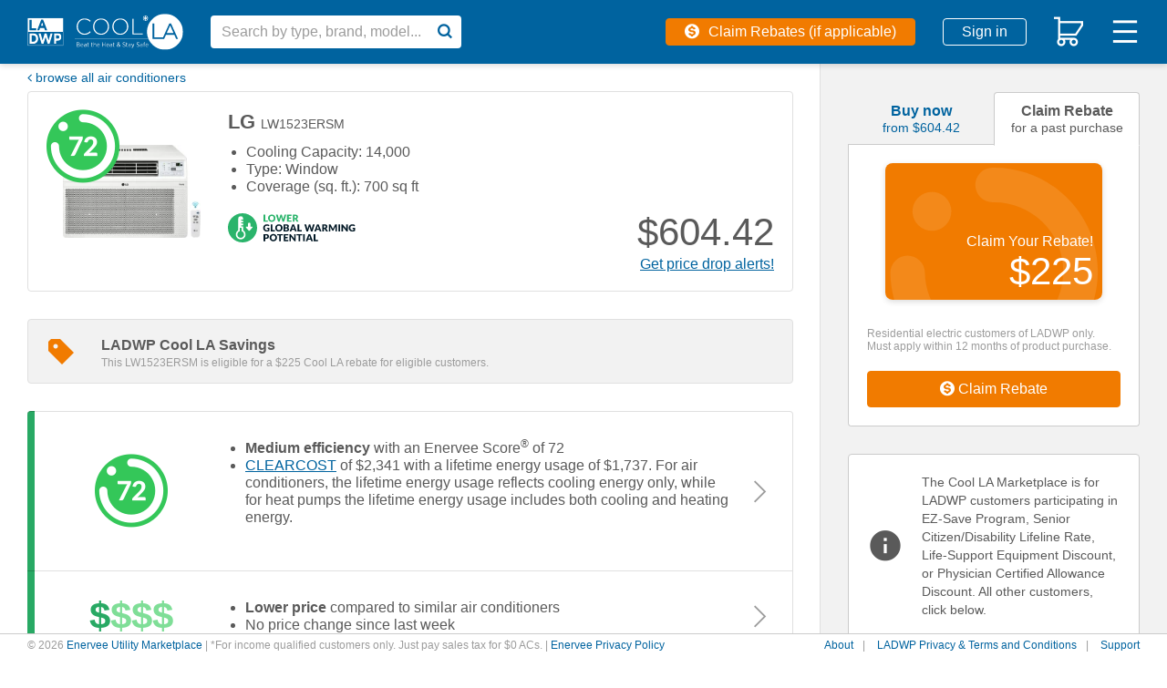

--- FILE ---
content_type: text/html; charset=utf-8
request_url: https://cool-ladwp.enervee.com/air-conditioners/167380172-LG-LW1523ERSM-enervee-score/
body_size: 100876
content:
<!DOCTYPE html>
<html lang="en">

<head>
    <meta http-equiv="X-UA-Compatible" content="IE=edge">
    <meta http-equiv="Content-Type" content="text/html; charset=UTF-8">
    <script nonce="4d4009c5d2c2ce88beb6c0bf034fb7c232739f36b5e2280daf6430ac90489067" type="text/javascript">
        var baseNode = document.createElement('base');
        baseNode.setAttribute('href', window.location.protocol + '//' + window.location.host + '/');
        document.head.insertBefore(baseNode, document.head.firstChild);
    </script>

    <title>Cool LADWP</title>

    <!-- Google Tag Manager -->
    <script nonce="4d4009c5d2c2ce88beb6c0bf034fb7c232739f36b5e2280daf6430ac90489067" async
        src="https://www.googletagmanager.com/gtag/js?id=G-0YFEQB1DHD"></script>
    <script nonce="4d4009c5d2c2ce88beb6c0bf034fb7c232739f36b5e2280daf6430ac90489067">
        window.dataLayer = window.dataLayer || [];
        function gtag() { dataLayer.push(arguments); }
        gtag('js', new Date());
        gtag('config', "G-0YFEQB1DHD", { 'currency': 'USD' });
        gtag('config', "G-YLFDEZY7B4", { 'currency': 'USD' });
    </script>
    <meta name="viewport" content="width=device-width, initial-scale=1">
    <meta name="description" content="">
    <meta name="author" content="">
    <meta name="keywords" content="">
    <meta name="google-site-verification" content="" />
    <meta name="robots" content="noodp,noydir">
    <meta name="facebook-domain-verification" content="" />
    
    <!-- bing validation -->
    <meta name="msvalidate.01" content="1658E40C802B3452C81E2FD722B6BDC7" />
    <!-- Stripe.js -->
    <script nonce="4d4009c5d2c2ce88beb6c0bf034fb7c232739f36b5e2280daf6430ac90489067" src="https://js.stripe.com/v3/" async></script>

    <!-- open graph -->
    <meta property="og:type" content="" />
    <meta property="og:title" content="" />
    <meta property="og:description" content="" />
    <meta property="og:image" content="" />
    <meta property="og:image:width" content="275">
    <meta property="og:image:height" content="275">

    <!-- promises polyfill -->
    <script nonce="4d4009c5d2c2ce88beb6c0bf034fb7c232739f36b5e2280daf6430ac90489067"
        src="https://cdn.jsdelivr.net/npm/es6-promise@4/dist/es6-promise.auto.min.js"
        integrity="sha384-BMHKx0/VGjlRtXzV+XV8JpOMXGGlnbJHQkaiKK18nfJtdCholC2z69xw1ynAteJh"
        crossorigin="anonymous"></script>

    <!-- site icon set -->
    <script nonce="4d4009c5d2c2ce88beb6c0bf034fb7c232739f36b5e2280daf6430ac90489067" src="https://use.fortawesome.com/2147d067.js"></script>

    <!-- category icon set -->
    <script nonce="4d4009c5d2c2ce88beb6c0bf034fb7c232739f36b5e2280daf6430ac90489067" src="https://use.fortawesome.com/9b0a2261.js"></script>

    <!-- site fonts -->
    

    <!-- minified vendor CSS -->
    <link rel="stylesheet" href="https://webapp.prod.cdn.enervee.com/v3-38-7/css/vendor.min.18a53d76eabe2b29d835.min.css"
        integrity="sha384-jUynn61sXcb0ziEPeQJQzc5HNGdxd0+BkzZXeBpQ9eoqnA2JvxE0U0vsvD0OQncm"
        crossorigin="anonymous"
        >

    <!-- default styles -->
    <link rel="stylesheet" href="https://webapp.prod.cdn.enervee.com/v3-38-7/css/mp2-ladwp-stylesheet.0a246bfa08632f82f66a.min.css"
        integrity="sha384-IAgQLve1jEbCsYqFvVArGlJawT85QE2Dt3VE0J/rhPeZm8bsqMoBlGRILzhIqiGO"
        crossorigin="anonymous"
        >

    <!-- :root variables from site-settings -->
    <style nonce="4d4009c5d2c2ce88beb6c0bf034fb7c232739f36b5e2280daf6430ac90489067">
        :root {
            /* accent colors */
            --accent-color: #00639f;
            --accent-hover: #0089db;
            --accent-button-text: white;
    
            /* rebate colors */
            --rebate-color: #f17b00;
            --rebate-hover: #fc9d39;
            --rebate-button-text: white;
    
            /* button colors (default) */
            --default-button-color: #00639F;
            --default-button-text: #ffffff;
            --default-button-hover: #00639F;
            --default-button-hover-text: #ffffff;
            --default-button-outlined-color: #00639F;
            --default-button-outlined-text: #ffffff;
    
            /* button colors (colored) */
            --colored-button-color: #00639f;
            --colored-button-text: white;
            --colored-button-hover: #0089db;
            --colored-button-hover-text: white;
            --colored-button-outlined-color: #00639f;
            --colored-button-outlined-text: white;
    
                /* colored "buy" buttons */
                --buy-button-color: #00639f;
                --buy-button-text: white;
                --buy-button-hover: #0089db;
                --buy-button-hover-text: white;
                --buy-button-outlined-color: #00639f;
                --buy-button-outlined-text: white;
    
                /* colored "submit" buttons */
                --submit-button-color: #00639f;
                --submit-button-text: white;
                --submit-button-hover: #0089db;
                --submit-button-hover-text: white;
                --submit-button-outlined-color: #00639f;
                --submit-button-outlined-text: white;
    
                /* colored "review" buttons */
                --review-button-color: #00639f;
                --review-button-text: white;
                --review-button-hover: #0089db;
                --review-button-hover-text: white;
                --review-button-outlined-color: #00639f;
                --review-button-outlined-text: white;
    
    
            /* font family */
            --font-family: arial, helvetica, sans-serif;
    
    
            --banner-background-color: #FFCC06;
            --banner-text-color: #000000;
    
    
            --score-is-ideal-color: #34C759;
    
            --average-price-color: #7FDE97;
    
            --average-rating-color: #34C759;
        
            --one-finance-logo-height: 65px;
            --one-finance-logo-width: 99px;
        }
    </style>
    <!-- favicons -->
    <link rel='apple-touch-icon-precomposed' sizes='57x57' href='https://images.enervee.com/image/upload/icons/favicons/ladwp/apple-touch-icon-57x57.png'><link rel='apple-touch-icon-precomposed' sizes='114x114' href='https://images.enervee.com/image/upload/icons/favicons/ladwp/apple-touch-icon-114x114.png'><link rel='apple-touch-icon-precomposed' sizes='72x72' href='https://images.enervee.com/image/upload/icons/favicons/ladwp/apple-touch-icon-72x72.png'><link rel='apple-touch-icon-precomposed' sizes='144x144' href='https://images.enervee.com/image/upload/icons/favicons/ladwp/apple-touch-icon-144x144.png'><link rel='apple-touch-icon-precomposed' sizes='60x60' href='https://images.enervee.com/image/upload/icons/favicons/ladwp/apple-touch-icon-60x60.png'><link rel='apple-touch-icon-precomposed' sizes='120x120' href='https://images.enervee.com/image/upload/icons/favicons/ladwp/apple-touch-icon-120x120.png'><link rel='apple-touch-icon-precomposed' sizes='76x76' href='https://images.enervee.com/image/upload/icons/favicons/ladwp/apple-touch-icon-76x76.png'><link rel='apple-touch-icon-precomposed' sizes='152x152' href='https://images.enervee.com/image/upload/icons/favicons/ladwp/apple-touch-icon-152x152.png'><link rel='icon' type='image/png' href='https://images.enervee.com/image/upload/icons/favicons/ladwp/favicon-196x196.png' sizes='196x196'><link rel='icon' type='image/png' href='https://images.enervee.com/image/upload/icons/favicons/ladwp/favicon-96x96.png' sizes='96x96'><link rel='icon' type='image/png' href='https://images.enervee.com/image/upload/icons/favicons/ladwp/favicon-32x32.png' sizes='32x32'><link rel='icon' type='image/png' href='https://images.enervee.com/image/upload/icons/favicons/ladwp/favicon-16x16.png' sizes='16x16'><link rel='icon' type='image/png' href='https://images.enervee.com/image/upload/icons/favicons/ladwp/favicon-128.png' sizes='128x128'><meta name='application-name' content='LADWP'/><meta name='msapplication-TileColor' content='#FFFFFF'><meta name='msapplication-TileImage' content='https://images.enervee.com/image/upload/icons/favicons/ladwp/mstile-144x144.png'><meta name='msapplication-square70x70logo' content='https://images.enervee.com/image/upload/icons/favicons/ladwp/mstile-70x70.png'><meta name='msapplication-square150x150logo' content='https://images.enervee.com/image/upload/icons/favicons/ladwp/mstile-150x150.png'><meta name='msapplication-wide310x150logo' content='https://images.enervee.com/image/upload/icons/favicons/ladwp/mstile-310x150.png'><meta name='msapplication-square310x310logo' content='https://images.enervee.com/image/upload/icons/favicons/ladwp/mstile-310x310.png'>


    <!-- HTML5 Shim and Respond.js IE8 support of HTML5 elements and media queries -->
    <!-- WARNING: Respond.js doesn't work if you view the page via file:// -->
    <!--[if lt IE 9]>
            <script src="https://oss.maxcdn.com/libs/html5shiv/3.7.0/html5shiv.js"></script>
            <script src="https://oss.maxcdn.com/libs/respond.js/1.4.2/respond.min.js"></script>
        <![endif]-->

    <script nonce="4d4009c5d2c2ce88beb6c0bf034fb7c232739f36b5e2280daf6430ac90489067" src="https://webapp.prod.cdn.enervee.com/v3-38-7/libs.f48cfcda07d566c0d3b4.min.js"
        integrity="sha384-Je50LSdVVNQPCaj7E9nvnFkEhqhodrR+6m8MGFwP+yaucGpLDzfdxjQ+RIJRv5hm"
        crossorigin="anonymous"
        >
    </script>


    <script nonce="4d4009c5d2c2ce88beb6c0bf034fb7c232739f36b5e2280daf6430ac90489067">
        // Configure sentryOnLoad before adding the Loader Script
        window.sentryOnLoad = function () {
            // Check if env contains "uat" or "dev" (case-insensitive) for enhanced monitoring
            const isUatOrDev = 'prod'.toLowerCase().includes('uat') || 'prod'.toLowerCase().includes('dev');
            
            let sentryConfig = {
                environment: 'prod',
                integrations: [],
                // Performance Monitoring
                tracesSampleRate: isUatOrDev ? 0.1 : 0.01, // 10% in UAT/dev, 1% in production
            };

            // Add BrowserTracing if available
            if (Sentry.BrowserTracing) {
                sentryConfig.integrations.push(new Sentry.BrowserTracing());
            }

            // Configure Session Replay if available
            if (Sentry.Replay) {

                // Determine the Replay configuration. We have a default that can be overridden by a setting.
                const defaultReplayConfig = {
                        maskAllInputs: true,
                        maskAllText: false,
                        blockAllMedia: false,
                    };
                const replayConfigFromSettings = {"blockAllMedia":false,"mask":[".payment-shipping-address",".shipping-address"],"maskAllInputs":true,"maskAllText":false};
                const replayConfig = replayConfigFromSettings || defaultReplayConfig;

                // Determine the sample rates for session Replay
                const sessionSampleRateFromSettings = undefined;
                const errorSampleRateFromSettings = undefined;
                
                sentryConfig.integrations.push(
                    new Sentry.Replay(replayConfig)
                );
                sentryConfig.replaysSessionSampleRate = sessionSampleRateFromSettings ?? 0.0; // 0% of sessions by default
                sentryConfig.replaysOnErrorSampleRate = errorSampleRateFromSettings ?? 1.0; // 100% of sessions with errors by default
            }

            Sentry.init(sentryConfig);
        };
    </script>

    <script nonce="4d4009c5d2c2ce88beb6c0bf034fb7c232739f36b5e2280daf6430ac90489067" src="https://sentry.enervee.com/js-sdk-loader/5987e55e5508429db45e50d89d22ea33.min.js"
        crossorigin="anonymous">
    </script>




    <script nonce="4d4009c5d2c2ce88beb6c0bf034fb7c232739f36b5e2280daf6430ac90489067" type="text/javascript">
        try {
            sas.setup({ domain: '//www5.smartadserver.com', async: true, renderMode: 1 });
        } catch (e) { }
    </script>


    <script nonce="4d4009c5d2c2ce88beb6c0bf034fb7c232739f36b5e2280daf6430ac90489067" type="text/javascript" id="hs-script-loader" async defer
        src="https://js.hs-scripts.com/8054381.js"></script>


</head>

<body>

    <div id="wrapper" ng-app="enervee">

        <!-- Autocomplete -->
        <autocomplete></autocomplete>

        <!-- START global modals -->
        <body-type-list></body-type-list>
        <signup-modal></signup-modal>
        <utility-change-confirm-modal></utility-change-confirm-modal>
        <login-modal></login-modal>
        <forgot-password-modal></forgot-password-modal>
        <change-password-modal></change-password-modal>
        <reset-link-modal></reset-link-modal>
        <delete-account-modal></delete-account-modal>
        <more-info-modal></more-info-modal>
        <welcome-modal></welcome-modal>
        <rebates-modal></rebates-modal>
        <project-bid-confirmation></project-bid-confirmation>
        <multi-retailer-warning-modal></multi-retailer-warning-modal>
        <select-fulfillment-partner-modal></select-fulfillment-partner-modal>
        <price-transparency-modal></price-transparency-modal>
        <empower-one-item-warning-modal></empower-one-item-warning-modal>
        <empower-no-bypass-modal></empower-no-bypass-modal>
        <water-heater-warehouse-coverage-modal></water-heater-warehouse-coverage-modal>

        <!-- RRAPI Form -->
        <rebate-application-form></rebate-application-form>

        <cart></cart>
        <!-- END global modals -->

        <!-- START global lead gens -->
        <solar-overlay></solar-overlay>

        <financing-modal></financing-modal>
        <savings-modal></savings-modal>
        <update-zipcode-modal></update-zipcode-modal>
        <shipping-address-modal></shipping-address-modal>
        <empower-voucher-use-modal></empower-voucher-use-modal>


        <!-- END global lead gens -->

        <div class="alert-message alert-bar alert-inline">
            <!-- START user cookies consent notification -->
            <user-consent-alert data-alert-type='cookies' data-alert-size='small'>
            </user-consent-alert>
            <!-- END user cookies consent notification -->
        </div>

        <div class="alert-message alert-bottom">
            <!-- START user data tracking consent notification -->
            <user-consent-alert data-alert-type='user_data_collection' data-alert-size='large'>
            </user-consent-alert>
            <!-- END user data tracking consent notification -->
        </div>

        <!-- SEO Meta Data -->
        

        <enervee-header></enervee-header>

        <!-- START browser warning -->
        <div class="browser-block" id="ie-blocked-warning" data-eid="ie-blocked-warning">
            <div class="browser-block-container" data-hint="browser_not_supported_full">
                <h1>Improve Your Experience</h1><p>You're using a web browser that we don't support. Try one of the supported options below.</p>
                <div class="browser-list">
                    <div class="browser-list-option">
                        <img src="https://images.enervee.com/image/upload/graphics/browser-chrome-logo.jpg" width="60"
                            alt="Google Chrome">
                        <a href="https://www.google.com/chrome">Google Chrome</a>
                    </div>
                    <div class="browser-list-option">
                        <img src="https://images.enervee.com/image/upload/graphics/browser-firefox-logo.jpg" width="60"
                            alt="Mozilla Firefox">
                        <a href="https://www.mozilla.org/firefox/browsers/">Mozilla Firefox</a>
                    </div>
                    <div class="browser-list-option">
                        <img src="https://images.enervee.com/image/upload/graphics/browser-edge-logo.jpg" width="60"
                            alt="Microsoft Edge">
                        <a href="https://www.microsoft.com/edge">Microsoft Edge</a>
                    </div>
                </div>
            </div>
        </div>
        <script nonce="4d4009c5d2c2ce88beb6c0bf034fb7c232739f36b5e2280daf6430ac90489067">
            // Display browser blocked overlay if user is using an IE browser.
            // IE browsers are the only browser with `document.documentMode`
            if (window.document.documentMode) {
                document.getElementById("ie-blocked-warning").style.display = "block";
            }
        </script>
        <!-- END browser warning -->

        <div class="main-wrapper" ui-view>
            <style nonce="4d4009c5d2c2ce88beb6c0bf034fb7c232739f36b5e2280daf6430ac90489067">
                @keyframes anim-rotation {
                    from {
                        transform: rotate(0deg);
                    }

                    to {
                        transform: rotate(360deg);
                    }
                }

                .site-spinner-container {
                    width: 40px;
                    height: 40px;
                    overflow: hidden;
                    position: absolute;
                    top: 0;
                    bottom: 0;
                    left: 0;
                    right: 0;
                    margin: auto;
                }

                svg.site-spinner {
                    width: 40px;
                    height: 40px;

                    animation-name: anim-rotation;
                    animation-duration: 1.3s;
                    animation-iteration-count: infinite;
                    animation-timing-function: linear;
                }

                svg.site-spinner path.inner {
                    fill: #E0E0E0;
                }
            </style>
            <div class="site-spinner-container">
                <svg class="site-spinner" xmlns="http://www.w3.org/2000/svg" width="240" height="240"
                    viewBox="0 0 240 240" version="1.1">
                    <path class="inner"
                        d="M202.835 89.368C198.193 76.923 190.826 65.821 181.469 56.778 165.239 41.098 143.025 31.598 118.68 32.013 110.565 32.153 104.094 38.847 104.234 46.962 104.374 55.077 111.063 61.543 119.178 61.409 135.413 61.134 150.228 67.46 161.044 77.914 171.861 88.372 178.69 102.959 178.965 119.189L178.968 119.189C178.979 119.856 178.979 120.526 178.967 121.198 178.833 129.313 185.299 136.002 193.414 136.142 201.529 136.282 208.223 129.811 208.363 121.696 208.557 110.324 206.587 99.417 202.835 89.368L202.835 89.368Z">
                    </path>
                </svg>
            </div>
        </div>

        <global-alerts></global-alerts>

        <enervee-footer></enervee-footer>
    </div>

    <!-- google maps -->
    <script nonce="4d4009c5d2c2ce88beb6c0bf034fb7c232739f36b5e2280daf6430ac90489067"
        src="https://maps.googleapis.com/maps/api/js?key=AIzaSyA2fblUcWTO0mqB1FNBBGPpAbG4c793-lk&libraries=places"></script>

    <script nonce="4d4009c5d2c2ce88beb6c0bf034fb7c232739f36b5e2280daf6430ac90489067" src="https://webapp.prod.cdn.enervee.com/v3-38-7/enervee.08d9bb14e80bc6f50330.min.js"
        integrity="sha384-qutxy0LAM2gwmfHQFsRYQbQJI565WQitEbSjYpCNfpjaKFOep9sJF5JXMtzVQm+Q"
        crossorigin="anonymous"
        ></script>

    <script nonce="4d4009c5d2c2ce88beb6c0bf034fb7c232739f36b5e2280daf6430ac90489067">

        const marketplace_settings = {"solar_bill_upload_settings":{"allowed_extensions":["jpg","jpeg","png","svg","csv","xls","xlsx","pdf"],"error_message":"Unsupported file uploaded"},"home_advisor_placements":{"body":false,"sidebar":false},"min_variation_count_for_dropdown":3,"benefits":[{"text":"Get price drop alerts and product updates sent to your inbox for individual products or entire searches.","image":"guides/generic-ap-price-drops.png","title":"Get notified of price drops"},{"text":"Get all the data you need to make the right choice. We find and update products from different retailers daily.","image":"guides/generic-ap-card.png","title":"Make the most informed decision"},{"text":"Discover how energy-efficient products and appliances are. The closer the Enervee Score is to 100, the more you’ll save.","image":"guides/generic-score.png","title":"Save money and the planet"}],"geoip_key":"Y3GmefbbXOjeA66","angular_app_name":"enervee","first_visit_modals_to_display":[],"known_bot_user_agents":["Mozilla/5.0 (X11; Linux x86_64) AppleWebKit/537.36 (KHTML, like Gecko) Chrome/72.0 Safari/537.36 Ghost Inspector","Mozilla/5.0 (X11; Linux x86_64) AppleWebKit/537.36 (KHTML, like Gecko) Chrome/74.0 Safari/537.36 Ghost Inspector","Mozilla/5.0 (X11; Linux x86_64) AppleWebKit/537.36 (KHTML, like Gecko) Chrome/73.0 Safari/537.36 Ghost Inspector","Mozilla/5.0 (X11; Linux x86_64) AppleWebKit/537.36 (KHTML, like Gecko) Chrome/70.0 Safari/537.36 Ghost Inspector","Mozilla/5.0 (Macintosh; Intel Mac OS X 10_10_1) AppleWebKit/600.2.5 (KHTML, like Gecko) Version/8.0.2 Safari/600.2.5 (Applebot/0.1; +http://www.apple.com/go/applebot)","Mozilla/5.0 (iPhone; CPU iPhone OS 8_1 like Mac OS X) AppleWebKit/600.1.4 (KHTML, like Gecko) Version/8.0 Mobile/12B411 Safari/600.1.4 (compatible; YandexMobileBot/3.0; +http://yandex.com/bots)","Mozilla/5.0 (Unknown; Linux x86_64) AppleWebKit/538.1 (KHTML, like Gecko) Safari/538.1 Daum/4.1","Mozilla/5.0 (iPhone; CPU iPhone OS 11_0 like Mac OS X) AppleWebKit/604.1.34 (KHTML, like Gecko) Version/11.0 Mobile/15A5341f Safari/604.1 (compatible; Centricbot/1.0; centricbot@centricdigital.com)","Mozilla/5.0 (X11; Linux x86_64) AppleWebKit/537.36 (KHTML, like Gecko) HeadlessChrome/71.0.3578.80 Safari/537.36 Prerender (+https://github.com/prerender/prerender)","Mozilla/5.0 (X11; Linux x86_64) AppleWebKit/537.36 (KHTML, like Gecko) HeadlessChrome/71.0.3578.98 Safari/537.36 Prerender (+https://github.com/prerender/prerender)","Mozilla/5.0 (X11; Linux x86_64) AppleWebKit/537.36 (KHTML, like Gecko) Chrome/80.0 Safari/537.36 Ghost Inspector","Mozilla/5.0 (X11; Linux x86_64) AppleWebKit/537.36 (KHTML, like Gecko) Ubuntu Chromium/61.0.3163.100 Chrome/61.0.3163.100 Safari/537.36 PingdomPageSpeed/1.0 (pingbot/2.0; +http://www.pingdom.com/)","Mozilla/5.0 (Linux; Android 7.0;) AppleWebKit/537.36 (KHTML, like Gecko) Mobile Safari/537.36 (compatible; PetalBot;+https://webmaster.petalsearch.com/site/petalbot)","Mozilla/5.0 (iPhone; CPU iPhone OS 16_6 like Mac OS X) AppleWebKit/605.1.15 (KHTML, like Gecko) Version/16.6 Mobile/15E148 Safari/604.1"],"checkout_ga_cookie_name":"_ga","sort_by_options":{"choices":{"relevance":{"asc_des_display_name":"","display_name":"Relevance"},"-energy_score":{"asc_des_display_name":"highest","display_name":"Energy Score"},"energy_score":{"asc_des_display_name":"lowest","display_name":"Energy Score"},"price":{"asc_des_display_name":"lowest","display_name":"Price"},"-price":{"asc_des_display_name":"highest","display_name":"Price"},"-user_reviews":{"asc_des_display_name":"highest","display_name":"User Reviews"},"clear_cost":{"asc_des_display_name":"lowest","display_name":"Clear Cost"},"-clear_cost":{"asc_des_display_name":"highest","display_name":"Clear Cost"}},"default":"relevance"},"google_api_key":"AIzaSyA2fblUcWTO0mqB1FNBBGPpAbG4c793-lk","language_code":"en_US","currency_symbol":"$","low_nox_default_zipcode":"90291","details_sidebar_order":["buy_rebate_tabs","add_to_cart","offers","recommendations","third_party_callouts","ad_1","ad_2","ad_3"],"fav_product_modal_delay":1000,"utility_other_states_popover_auto_show":true,"fort_awesome":"https://use.fortawesome.com/deaddee4.js","details_page_options_swiftype_fields":[{"display_name":"model_year_options","swiftype_field":"model-year","swiftype_group_field":"model_year_group_json"}],"redirects":{"on_rebate_submission":"index"},"browser_not_supported":"<strong>Your current browser gives sub-optimal performance on this site.</strong>\nPlease consider switching to a different browser or updating your current one.\nDiscover your options and more information at\n<a href=\"https://updatemybrowser.org/\" target=\"_blank\">https://updatemybrowser.org/</a>.","privacy_tools_iframe_src":{"submit":"https://privacy-tools.enervee.com/","verify":"https://privacy-tools.enervee.com/verify/","download":"https://privacy-tools.enervee.com/download/"},"iterable_product_properties":["image_url","brand","model_number","enervee_score","quantity","msrp","price","rebate.amount","id"],"google_ads_settings":{"desktop":{"DSK-CAT-AF-S1":{"sizeMapping":[{"minWidth":990,"sizes":[[300,600],[300,250]]},{"minWidth":1,"sizes":[[1,1]]}],"adUnitPath":"/190295306/DSK-CAT-AF-S1"},"DSK-CAT-AF-T1":{"sizeMapping":[{"minWidth":990,"sizes":[[300,50],[728,50],[970,200]]},{"minWidth":1,"sizes":[[1,1]]}],"adUnitPath":"/190295306/DSK-CAT-AF-T1"},"DSK-CAT-BF-C1":{"sizeMapping":[{"minWidth":990,"sizes":[[728,90]]},{"minWidth":1,"sizes":[[1,1]]}],"adUnitPath":"/190295306/DSK-CAT-BF-C1"},"DSK-CAT-BF-C2":{"sizeMapping":[{"minWidth":990,"sizes":[[728,90]]},{"minWidth":1,"sizes":[[1,1]]}],"adUnitPath":"/190295306/DSK-CAT-BF-C2"},"DSK-CAT-BF-C3":{"sizeMapping":[{"minWidth":990,"sizes":[[728,90]]},{"minWidth":1,"sizes":[[1,1]]}],"adUnitPath":"/190295306/DSK-CAT-BF-C3"},"DSK-CAT-BF-C4":{"sizeMapping":[{"minWidth":990,"sizes":[[728,90]]},{"minWidth":1,"sizes":[[1,1]]}],"adUnitPath":"/190295306/DSK-CAT-BF-C4"},"DSK-CAT-BF-C5":{"sizeMapping":[{"minWidth":990,"sizes":[[728,90]]},{"minWidth":1,"sizes":[[1,1]]}],"adUnitPath":"/190295306/DSK-CAT-BF-C5"},"DSK-CAT-BF-S1":{"sizeMapping":[{"minWidth":990,"sizes":[[160,600]]},{"minWidth":1,"sizes":[[1,1]]}],"adUnitPath":"/190295306/DSK-CAT-BF-S1"},"DSK-CAT-BF-S2":{"sizeMapping":[{"minWidth":990,"sizes":[[300,250]]},{"minWidth":1,"sizes":[[1,1]]}],"adUnitPath":"/190295306/DSK-CAT-BF-S2"},"DSK-CAT-BF-S3":{"sizeMapping":[{"minWidth":990,"sizes":[[300,250]]},{"minWidth":1,"sizes":[[1,1]]}],"adUnitPath":"/190295306/DSK-CAT-BF-S3"},"DSK-HP-AF-AD2":{"sizeMapping":[{"minWidth":990,"sizes":[[728,90],[728,50]]},{"minWidth":750,"sizes":[[728,90],[728,50],[468,90]]},{"minWidth":1,"sizes":[[1,1]]}],"adUnitPath":"/190295306/DSK-HP-AF-AD2"},"DSK-PROD-AF-S1":{"sizeMapping":[{"minWidth":990,"sizes":[[300,600],[300,250]]},{"minWidth":1,"sizes":[[1,1]]}],"adUnitPath":"/190295306/DSK-PROD-AF-S1"},"DSK-PROD-AF-S2":{"sizeMapping":[{"minWidth":990,"sizes":[[300,600],[300,250]]},{"minWidth":1,"sizes":[[1,1]]}],"adUnitPath":"/190295306/DSK-PROD-AF-S2"},"DSK-PROD-BF-C2":{"sizeMapping":[{"minWidth":990,"sizes":[[728,90]]},{"minWidth":1,"sizes":[[1,1]]}],"adUnitPath":"/190295306/DSK-PROD-BF-C2"},"DSK-PROD-BF-S4":{"sizeMapping":[{"minWidth":990,"sizes":[[300,600],[300,250]]},{"minWidth":1,"sizes":[[1,1]]}],"adUnitPath":"/190295306/DSK-PROD-BF-S4"},"DSK-PROD-OS-C1":{"sizeMapping":[{"minWidth":990,"sizes":[[728,90]]},{"minWidth":1,"sizes":[[1,1]]}],"adUnitPath":"/190295306/DSK-PROD-OS-C1"},"DSK-LP-AF-C1":{"sizeMapping":[{"minWidth":990,"sizes":[[728,90],[728,50],[300,250]]},{"minWidth":1,"sizes":[[1,1]]}],"adUnitPath":"/190295306/DSK-LP-AF-C1"},"DSK-LP-BF-C2":{"sizeMapping":[{"minWidth":990,"sizes":[[728,90],[728,50],[300,250]]},{"minWidth":1,"sizes":[[1,1]]}],"adUnitPath":"/190295306/DSK-LP-BF-C2"}},"mobile":{"MOB-CAT-BF-C1":{"sizeMapping":[{"minWidth":750,"sizes":[[300,100],[300,50],[300,250],[234,60]]},{"minWidth":490,"sizes":[[468,60],[300,250],[300,100],[320,100],[320,50],[300,50],[234,60]]},{"minWidth":320,"sizes":[[300,250],[300,100],[320,100],[320,50],[300,50],[234,60]]}],"adUnitPath":"/190295306/MOB-CAT-BF-C1"},"MOB-CAT-BF-C2":{"sizeMapping":[{"minWidth":750,"sizes":[[300,100],[300,50],[300,250],[234,60]]},{"minWidth":490,"sizes":[[468,60],[300,250],[300,100],[320,100],[320,50],[300,50],[234,60]]},{"minWidth":320,"sizes":[[300,250],[300,100],[320,100],[320,50],[300,50],[234,60]]}],"adUnitPath":"/190295306/MOB-CAT-BF-C2"},"MOB-CAT-BF-C3":{"sizeMapping":[{"minWidth":750,"sizes":[[300,100],[300,50],[300,250],[234,60]]},{"minWidth":490,"sizes":[[468,60],[300,250],[300,100],[320,100],[320,50],[300,50],[234,60]]},{"minWidth":320,"sizes":[[300,250],[300,100],[320,100],[320,50],[300,50],[234,60]]}],"adUnitPath":"/190295306/MOB-CAT-BF-C3"},"MOB-CAT-BF-C4":{"sizeMapping":[{"minWidth":750,"sizes":[[300,100],[300,50],[300,250],[234,60]]},{"minWidth":490,"sizes":[[468,60],[300,250],[300,100],[320,100],[320,50],[300,50],[234,60]]},{"minWidth":320,"sizes":[[300,250],[300,100],[320,100],[320,50],[300,50],[234,60]]}],"adUnitPath":"/190295306/MOB-CAT-BF-C4"},"MOB-CAT-BF-C5":{"sizeMapping":[{"minWidth":750,"sizes":[[300,100],[300,50],[300,250],[234,60]]},{"minWidth":490,"sizes":[[468,60],[300,250],[300,100],[320,100],[320,50],[300,50],[234,60]]},{"minWidth":320,"sizes":[[300,250],[300,100],[320,100],[320,50],[300,50],[234,60]]}],"adUnitPath":"/190295306/MOB-CAT-BF-C5"},"MOB-HP-BF-AD2":{"sizeMapping":[{"minWidth":750,"sizes":[[300,100],[300,50],[300,250],[234,60]]},{"minWidth":490,"sizes":[[468,60],[300,250],[300,100],[320,100],[320,50],[300,50],[234,60]]},{"minWidth":320,"sizes":[[300,250],[300,100],[320,100],[320,50],[300,50],[234,60]]}],"adUnitPath":"/190295306/MOB-HP-BF-AD2"},"MOB-PROD-BF-C1":{"sizeMapping":[{"minWidth":750,"sizes":[[300,100],[300,50],[300,250],[320,100],[234,60]]},{"minWidth":490,"sizes":[[468,60],[300,250],[300,100],[320,100],[320,50],[300,50],[234,60]]},{"minWidth":320,"sizes":[[300,250],[300,100],[320,100],[320,50],[300,50],[234,60]]}],"adUnitPath":"/190295306/MOB-PROD-BF-C1"},"MOB-PROD-BF-C2":{"sizeMapping":[{"minWidth":750,"sizes":[[300,100],[300,50],[300,250],[234,60]]},{"minWidth":490,"sizes":[[468,60],[300,250],[300,100],[320,100],[320,50],[300,50],[234,60]]},{"minWidth":320,"sizes":[[300,250],[300,100],[320,100],[320,50],[300,50],[234,60]]}],"adUnitPath":"/190295306/MOB-PROD-BF-C2"},"MOB-PROD-BF-C3":{"sizeMapping":[{"minWidth":750,"sizes":[[300,100],[300,50],[300,250],[234,60]]},{"minWidth":490,"sizes":[[468,60],[300,250],[300,100],[320,100],[320,50],[300,50],[234,60]]},{"minWidth":320,"sizes":[[300,250],[300,100],[320,100],[320,50],[300,50],[234,60]]}],"adUnitPath":"/190295306/MOB-PROD-BF-C3"},"MOB-PROD-BF-C4":{"sizeMapping":[{"minWidth":750,"sizes":[[300,100],[300,50],[300,250],[234,60]]},{"minWidth":490,"sizes":[[468,60],[300,250],[300,100],[320,100],[320,50],[300,50],[234,60]]},{"minWidth":320,"sizes":[[300,250],[300,100],[320,100],[320,50],[300,50],[234,60]]}],"adUnitPath":"/190295306/MOB-PROD-BF-C4"},"MOB-LP-AF-C1":{"sizeMapping":[{"minWidth":320,"sizes":[[300,250],[300,100],[320,100],[320,50],[300,50]]}],"adUnitPath":"/190295306/MOB-LP-AF-C1"},"MOB-LP-BF-C2":{"sizeMapping":[{"minWidth":320,"sizes":[[300,250],[300,100],[320,100],[320,50],[300,50]]}],"adUnitPath":"/190295306/MOB-LP-BF-C2"}}},"finance_texts":{"as_low_as":"as low as","footer_term":"*Financing offered through Eco Financing by Enervee for 60 months at 9.02% APR.","learn_more":"Learn More","month":"mo","or":"or","term_length":"for 60 months","terms":"Learn how to pay low monthly        installments for as low as 9.02% APR with <span>Eco Financing by Enervee<sup>&reg;</sup></span>","with":"with"},"best_buy_logo":{"alt":"Best Buy","src":"https://images.enervee.com/image/upload/logos/bestbuy.svg"},"best_buy_return_policy":{"src":"https://www.bestbuy.com/site/help-topics/return-exchange-policy/pcmcat260800050014.c?id=pcmcat260800050014","text":"See return policy."},"one_finance_logo":{"src":"https://images.enervee.com/image/upload/v1710531895/logos/Eco-Financing-Badge.png","alt":"Eco Financing","cloudinary_id":"logos/Enervee-Eco-Financing-Logo-Black.svg","height":"65px","width":"99px"},"one_finance_loan_rate":0.0999,"one_finance_loan_duration":60,"finance_info_text":"60 mo 9.99% APR","lightbulbs_logo":{"alt":"Lightbulbs.com","src":"https://images.enervee.com/image/upload/logos/lightbulbscom-logo"},"best_buy_external_order_link":{"label":"Best Buy Order ID:","link":"https://www.bestbuy.com/profile/ss/guestorderlookup","helper_text":"Use the guest order option to find your order status."},"deliverable_addons":["installation"],"commerce_fulfillment_retailers":{"Lightbulbs.com":{"display_name":"Lightbulbs","logo":{"alt":"Lightbulbs","src":"https://images.enervee.com/image/upload/logos/lightbulbscom-logo.png"},"return_policy":{"src":"https://www.lightbulbs.com/returns","label":"Return Policy","text":"See return policy."},"privacy_policy":{"src":"https://www.lightbulbs.com/privacy-policy","label":"Privacy Policy"},"external_order_link":{"label":"Order ID:"},"hide_shipping_availability":true},"Best Buy":{"display_name":"Best Buy","logo":{"alt":"Best Buy","src":"https://images.enervee.com/image/upload/logos/bestbuy.png"},"return_policy":{"src":"https://www.bestbuy.com/site/help-topics/return-exchange-policy/pcmcat260800050014.c?id=pcmcat260800050014","label":"Return Policy","text":"See return policy."},"privacy_policy":{"text":"See how your data is managed.","src":"https://www.bestbuy.com/site/help-topics/privacy-policy/pcmcat204400050062.c?id=pcmcat204400050062","label":"Privacy Policy"},"support":{"src":"https://www.bestbuy.com/profile/ss/guestorderlookup","label":"Support"},"external_order_link":{"helper_text":"Use the guest order option to find your order status.","label":"Best Buy Order ID:","link":"https://www.bestbuy.com/profile/ss/guestorderlookup"},"reschedule_url":"https://www.bestbuy.com/profile/ss/verification/user-input-verification?vt=a595e753-b4ef-11eb-9100-0e3068751907","hide_shipping_availability":false},"Water Heater Warehouse":{"display_name":"Water Heater Warehouse","logo":{"alt":"Water Heater Warehouse","src":"https://images.enervee.com/image/upload/lppq2rl3fvk7jc37j1wc.png"},"return_policy":{"src":"https://thewaterheaterwarehouse.com/faqs","label":"FAQs","text":"See FAQs."},"privacy_policy":{"src":"https://thewaterheaterwarehouse.com/privacy-policy","label":"Privacy Policy"},"support":{"src":"https://marketplace.socalgas.com/support/","label":"Support"},"external_order_link":{"label":"Order ID:"},"hide_shipping_availability":true,"has_available_for_manual_scheduling":true},"preferred_partners":["lightbulbs.com","Best Buy","Water Heater Warehouse"],"sort_by":"price"},"retailer_partner_info":{"best_buy":{"retail_partner_name":"Best Buy","retail_partner_support_url":"https://www.bestbuy.com/profile/ss/guestorderlookup"}},"ipstack_access_key":"887c5d63cf30467a92694f46a1788dd4","payment_finance_config":{"onefinance":{"sandbox":{},"mode":"live","loan_type":"NA_UNS"},"mock_finance":{"url":"https://enervee-static-checkout-dev.s3.us-west-2.amazonaws.com/payment-test-pages/redirect.html"},"enabled":["onefinance"]},"finance_eligibility_parameters":{"max_financeable_amount":5000,"min_financeable_percentage":1},"finance_partner_info":{"one":{"finance_partner_name":"One","finance_partner_loan_url":"https://www.onefinance.com/","finance_partner_tos_url":"https://www.onefinance.com/policies-and-privacy/","finance_partner_support_url":"https://help.onefinance.com/hc/en-us"}},"lightbulbs_return_policy":{"src":"https://www.lightbulbs.com/returns","text":"See return policy."},"lightbulbs_external_order_link":{"label":"Order ID:"},"payment_option_icons":["mp-cc-amex","mp-cc-discover","mp-cc-mastercard","mp-cc-visa"],"social_media_sharing":{"share_page_slug":"share-product"},"card_security_code_helper":{"alt":"The CVC number (also known as a verification code or security code) is a 3 digit number on the back of your card or a 4 digit number on the front of you card.","cloudinary_id":"graphics/card-security-code.jpg"},"card_acceptance_mark":{"cloudinary_id":"graphics/card-acceptance-mark.jpeg","alt":"We accept Visa, Mastercard, American Express, and Discover."},"html_to_pdf_config":{"canvas_config":{"ignored":{"css_classes":["btn"],"elements":["BUTTON","A"]},"overwrites":{}},"pdf_config":{"letter_size":{"height":792,"width":612},"margins":{"horizontal":10,"vertical":10},"image_format":"jpeg","info":{},"overwrites":{},"overflow_buffer_size":100,"content_style":{"alignment":"center"}}},"chase_hpf_parent_script_url":"https://www.chasepaymentechhostedpay.com/hpf/js/hpfParent.min.js","show_mocked_data":false,"browser_not_supported_full":"<h1>Improve Your Experience</h1><p>You're using a web browser that we don't support. Try one of the supported options below.</p>","sale_discount_retailer_list":["Best Buy"],"finance_modal_details":[{"icon":"mp mp-credit-card","title":"Ding-Free","body":"Applying does not affect your credit score."},{"icon":"mp mp-time","title":"Quick and Easy","body":"Secure a fixed low rate loan in as little as 2 minutes."}],"finance_modal_image":{"cloudinary_id":"graphics/external-site-one-preview","width":"142","alt_text":"One preview"},"segment_write_key":"KODHDxeYiaruylZgBSUq1pH39JU9YIV9","full_logo":"logos/Cool-LA-logo-negative-white.svg","cart_deny_view":{"max_financeable_amount":200,"max_financeable_learn_more_link":"https://www.ecofinancing.com/faq","max_financeable_learn_more_text":"Learn More","max_financeable_message":"Sorry, loans can only be taken out for purchases less than $5,000.","payment_options":[{"key":"credit_card"}],"show_tax":true},"cart_ineligible_view":{"show_tax":true,"payment_options":[{"key":"credit_card"}],"max_financeable_message":"Sorry, loans can only be taken out for purchases less than $5,000.","max_financeable_learn_more_text":"Learn More","max_financeable_learn_more_link":"https://www.ecofinancing.com/faq","max_financeable_amount":"5000","cart_not_financeable_message":"One or more of the products may not qualify for financing"},"cart_approved_view":{"payment_options":[{"key":"credit_card"}],"show_tax":true},"fasttrack_modal_header_info":{"enervee_logo":"https://images.enervee.com/image/upload/h_120/logos/enervee-logo-badge.png","utility_logo":"https://images.enervee.com/image/upload/v1661432768/logos/CoolLA_Email_Logo.png"},"pick_my_solar_api_token":"ace6bfbc38110c9fdfcdf1e7c859a4c7","style_banner_color_set":{"background_color":"#FFCC06","text_color":"#000000"},"fasttrack_excluded_category_codes":["washers","ev-chargers","lightbulbs","power-strips","refrigerators","televisions","thermostats"],"index_hero_slider":{"config":{"autoplaySpeed":5000},"slides":[{"src_mobile":"https://images.enervee.com/image/upload/v1685994436/ads/ladwp/coolLA-window-ac-320x315.png","src_desktop":"https://images.enervee.com/image/upload/v1685994436/ads/ladwp/coolLA-window-ac-900x315.png","description":"Efficient & quiet window AC's ","link":"https://cool-ladwp.enervee.com/air-conditioners/?filters=type%3Dwindow"},{"src_mobile":"https://images.enervee.com/image/upload/v1685994436/ads/ladwp/coolLA-portable-ac-320x315.png","src_desktop":"https://images.enervee.com/image/upload/v1685994436/ads/ladwp/coolLA-portable-ac-900x315.png","description":"Efficient & quiet portable AC's ","link":"https://cool-ladwp.enervee.com/air-conditioners/?filters=type%3Dportable"},{"src_mobile":"https://images.enervee.com/image/upload/v1685994436/ads/ladwp/coolLA-wall-ac-320x315.png","src_desktop":"https://images.enervee.com/image/upload/v1685994436/ads/ladwp/coolLA-wall-ac-900x315.png","description":"Efficient & quiet through the wall AC's ","link":"https://cool-ladwp.enervee.com/air-conditioners/?filters=type%3Dthrough-the-wall"}]},"product_api_base_url":"https://cool-ladwp.enervee.com","index_benefit_boxes":[{"image_url":"https://images.enervee.com/image/upload/v1750449042/graphics/Screenshot_2025-06-20_at_12.50.26_PM.png","title":"Cool LA Rebate","description":"Shop our Marketplace with up to $275 off new cooling units."},{"image_url":"https://images.enervee.com/image/upload/graphics/coolLA-benefit-box-characters.png","hyperlink":"https://cool-ladwp.enervee.com/support/#reamaze%230%23%2Fkb%2Fclaiming-your-rebate-cd9f1f73098adb3e%2Fhow-do-i-know-i-am-eligible-for-cool-la-rebates","title":"Who is eligible?","type":"link","description":"Income-qualified residential electric LADWP customers."},{"description":"A high score means more energy savings and a lower utility bill.","image_url":"https://images.enervee.com/image/upload/graphics/benefit-box-score.svg","title":"Enervee Score"}],"flatpage_context":{"utility_name":"cool-ladwp","privacy_email":"cool.la.privacy@care.enervee.com","privacy_tools_url":"https://cool-ladwp.enervee.com/enervee-privacy-policy/privacy-tools/"},"index_background_image":{"url":"","class":"light"},"is_utility_site":true,"index_product_sections":[{"category_code":"air-conditioners","document_types":["air-conditioners"],"filters":{"air-conditioners":{"purchasable":["yes"],"type":["Window"]}},"ordering":"relevance","per_page":8,"q":"air-conditioners","query":"window","section_order":1,"sort_field":{"air-conditioners":"relevance"},"title":"Most Energy-Efficient Window Air Conditioners","view_all_link_text":"View all most energy-efficient window air conditioners"},{"category_code":"air-conditioners","document_types":["air-conditioners"],"filters":{"air-conditioners":{"purchasable":["yes"],"type":["Portable"]}},"ordering":"relevance","per_page":8,"q":"air-conditioners","query":"portable","section_order":1,"sort_field":{"air-conditioners":"relevance"},"title":"Most Energy-Efficient Portable Air Conditioners","view_all_link_text":"View all most energy-efficient portable air conditioners"},{"category_code":"air-conditioners","document_types":["air-conditioners"],"filters":{"air-conditioners":{"purchasable":["yes"],"type":["Through the Wall"]}},"ordering":"relevance","per_page":8,"q":"air-conditioners","query":"through the wall","section_order":1,"sort_field":{"air-conditioners":"relevance"},"title":"Most Energy-Efficient Through The Wall Air Conditioners","view_all_link_text":"View all most energy-efficient through the wall air conditioners"}],"index_category_list":["air-conditioners","evaporative-cooler"],"enabled_project_types":[{"email_notification":"solar_email_notification_status","required_fields":["project_id","project_password"],"type":"solar"},{"required_fields":["project_id","project_password"],"type":"battery"}],"efficiency_levels":[{"cms_key":"very_low","max":49,"default_text":"least efficient"},{"cms_key":"low","max":75,"default_text":"less efficient"},{"cms_key":"medium","max":90,"default_text":"more efficient"},{"cms_key":"high","max":100,"default_text":"most efficient"}],"cookies_alert_enabled":false,"details_page_maps_image_url":"https://images.enervee.com/image/upload/v1559841102/maps/los_angeles_test.png","details_page_configuration":{"clear_cost_informational_text_html":"","clear_cost_statement":"CLEARCOST shows you what this product may cost you to buy and run. CLEARCOST is worked out by combining the lowest available purchase price for the product that day from retailers shown on Cool LA Marketplace, with the energy costs of using the product over its typical lifetime, with the electricity rate specified, and the typical amount of usage.","online_offers_description_html":"","price_ranking_explanation_html":"","is_energy_cost_saving_statement_product_specific":true,"energy_cost_saving_informational_text_html":"","is_eco_view_enabled":true,"has_price_drops_chart":true,"product_description_enabled":true,"energy_score_statement_html":"<p>The Enervee Score<sup>&reg;</sup> shows you how efficient this product is compared to all the other products in the category. The closer the score is to 100, the more efficient the product.</p>","is_product_reviews_header_product_specific":true,"show_model_number_under_efficiency_section":true,"supplementary_cost":""},"default_utility_lng":"-118.243685","default_utility_lat":"34.052234","default_electricity_rate":13,"default_background_url":"//images.enervee.com/image/upload/stock/mp-kitchen.jpg","default_stylesheet":"mp2-ladwp-stylesheet.css","claim_form_address_types":["Installation"],"style_colored_button_color":{"initial_button_color":"#00639f","initial_text_color":"white","hover_button_color":"#0089db","hover_text_color":"white","outlined_button_color":"#00639f","outlined_text_color":"white"},"style_buy_button_color":true,"style_review_button_color":true,"style_submit_button_color":true,"style_default_button_color":{"initial_button_color":"#00639F","initial_text_color":"#ffffff","hover_button_color":"#00639F","hover_text_color":"#ffffff","outlined_button_color":"#00639F","outlined_text_color":"#ffffff"},"style_font_set":{"base":"arial, helvetica, sans-serif","heading":"","headline":false,"modal":false,"h1":false,"h2":false,"h3":false,"code":""},"site_id":"70","style_accent_color_set":{"initial_color":"#00639f","hover_color":"#0089db","button_text":"white"},"style_rebate_color_set":{"initial_color":"#f17b00","hover_color":"#fc9d39","button_text":"white"},"checkout_approved_redirect_url":"https://www.lightbulbs.com/cart/utility","enabled_features":["expert_reviews","client_specific_mini_header","custom_rebate_statement","sponsored_content","profile_address","low_nox","rebate_submission","segment_analytics","sponsored_product_offers","rebates","tango_rewards","easy_rebate_claim","compliance_disclosures","product_comparison","checkout_enabled","pick_my_solar","score_histogram","qualaroo_enabled","native_ads","credit_card_enabled","new_filters_enabled","store_locator","finance","taxjar","reamaze_support_page","fast_track_with_rrapi","index_hero_slider_enabled","stripe","stripe_authorize_capture","show_multiple_rebate_tags","validation_bypass_frontend"],"active_account_sections":["email","rebates","orders"],"error_page_faq_link":"https://ladwp.enervee.com/support/","title":"Cool LADWP","utility_include_list":[103344],"canonical_url_domain":"https://cool-ladwp.enervee.com","reamaze_faq_config":{"brand":"2326113","account":"ladwpcoolla","support_channel":"Support"},"mobile_logo":"logos/Cool-LA-logo-negative-white.svg","favicons":"<link rel='apple-touch-icon-precomposed' sizes='57x57' href='https://images.enervee.com/image/upload/icons/favicons/ladwp/apple-touch-icon-57x57.png'><link rel='apple-touch-icon-precomposed' sizes='114x114' href='https://images.enervee.com/image/upload/icons/favicons/ladwp/apple-touch-icon-114x114.png'><link rel='apple-touch-icon-precomposed' sizes='72x72' href='https://images.enervee.com/image/upload/icons/favicons/ladwp/apple-touch-icon-72x72.png'><link rel='apple-touch-icon-precomposed' sizes='144x144' href='https://images.enervee.com/image/upload/icons/favicons/ladwp/apple-touch-icon-144x144.png'><link rel='apple-touch-icon-precomposed' sizes='60x60' href='https://images.enervee.com/image/upload/icons/favicons/ladwp/apple-touch-icon-60x60.png'><link rel='apple-touch-icon-precomposed' sizes='120x120' href='https://images.enervee.com/image/upload/icons/favicons/ladwp/apple-touch-icon-120x120.png'><link rel='apple-touch-icon-precomposed' sizes='76x76' href='https://images.enervee.com/image/upload/icons/favicons/ladwp/apple-touch-icon-76x76.png'><link rel='apple-touch-icon-precomposed' sizes='152x152' href='https://images.enervee.com/image/upload/icons/favicons/ladwp/apple-touch-icon-152x152.png'><link rel='icon' type='image/png' href='https://images.enervee.com/image/upload/icons/favicons/ladwp/favicon-196x196.png' sizes='196x196'><link rel='icon' type='image/png' href='https://images.enervee.com/image/upload/icons/favicons/ladwp/favicon-96x96.png' sizes='96x96'><link rel='icon' type='image/png' href='https://images.enervee.com/image/upload/icons/favicons/ladwp/favicon-32x32.png' sizes='32x32'><link rel='icon' type='image/png' href='https://images.enervee.com/image/upload/icons/favicons/ladwp/favicon-16x16.png' sizes='16x16'><link rel='icon' type='image/png' href='https://images.enervee.com/image/upload/icons/favicons/ladwp/favicon-128.png' sizes='128x128'><meta name='application-name' content='LADWP'/><meta name='msapplication-TileColor' content='#FFFFFF'><meta name='msapplication-TileImage' content='https://images.enervee.com/image/upload/icons/favicons/ladwp/mstile-144x144.png'><meta name='msapplication-square70x70logo' content='https://images.enervee.com/image/upload/icons/favicons/ladwp/mstile-70x70.png'><meta name='msapplication-square150x150logo' content='https://images.enervee.com/image/upload/icons/favicons/ladwp/mstile-150x150.png'><meta name='msapplication-wide310x150logo' content='https://images.enervee.com/image/upload/icons/favicons/ladwp/mstile-310x150.png'><meta name='msapplication-square310x310logo' content='https://images.enervee.com/image/upload/icons/favicons/ladwp/mstile-310x310.png'>","default_utility_zip_code":90291,"compact_logo":"logos/Cool-LA-logo-negative-white.svg","cms_base_url":"https://cool-ladwp.cms.enervee.com/api/v2/","retail_affiliates":"['Best Buy']","default_shipping_for_partner":["Lightbulbs.com","Water Heater Warehouse"],"borrower_portal_url":"https://my.ecofinancing.com","addon_types":{"installation":"installation","haulaway":"haulaway"},"skeps_script_url":"https://skeps.pub.prod.kube.enervee.com/application/plugins/sdk/v2/scripts/skeps.js","cart_payment_options":["finance","credit_card"],"supported_order_confirm_error_codes":["no_delivery_times_available","sku_not_found","sku_id_not_displayable","firstnamecontainsspecialchar","invalid_zipcode","item_not_sellable","fulfillment_eligibility_out_of_stock"],"category_landing_pages_info_v2":{"heating,-cooling,-and-water-heating":{"children":[{"code":"air-conditioners","filter":"type=window","image":"https://images.enervee.com/image/upload/v1571136511/products/us/img_2559308523.jpg","name":"-type-window","section":1},{"code":"air-conditioners","filter":"type=portable","image":"https://images.enervee.com/image/upload/v1578383546/products/us/img_1616236353.jpg","name":"-type-portable","section":1},{"code":"air-conditioners","filter":"type=through-the-wall","image":"https://images.enervee.com/image/upload/v1548247865/products/us/img_67692497.jpg","name":"-type-through-the-wall","section":1},{"code":"air-conditioners-ca","filter":"type=through-the-wall","image":"https://images.enervee.com/image/upload/v1548247865/products/us/img_67692497.jpg","name":"-type-through-the-wall","section":1},{"code":"air-conditioners-ca","filter":"type=window","image":"https://images.enervee.com/image/upload/v1571136511/products/us/img_2559308523.jpg","name":"-type-window","section":1},{"code":"electric-water-heaters","filter":"type=through-the-wall","image":"https://images.enervee.com/image/upload/v1530556358/products/us/img_2408091198.jpg","section":2},{"code":"electric-water-heaters","filter":"type=tankless","image":"https://images.enervee.com/image/upload/v1674680687/product-content/img_3737195399.jpg","name":"-tankless","section":2},{"code":"gas-water-heaters","image":"https://images.enervee.com/image/upload/v1501513815/products/us/img_1259006744.jpg","section":2},{"code":"evaporative-cooler","filter":"type=portable","image":"https://images.enervee.com/image/upload/v1541711086/products/us/img_1650282904.jpg","name":"-type-portable","section":3},{"code":"thermostats","image":"https://images.enervee.com/image/upload/v1644416866/product-content/google/Google_Nest_Charcoal_68.png","section":3}],"image":"https://images.enervee.com/image/upload/v1589925289/landing/socalgas/socalgas.png"},"electronics":{"children":[{"code":"televisions","filter":"vertical-resolution=4k-(2160p)","image":"https://images.enervee.com/image/upload/v1573658558/products/us/img_2134846045.jpg","name":"-vertical-resolution-4k","section":1},{"code":"televisions","filter":"min-screen-size=55","image":"https://images.enervee.com/image/upload/v1484175540/products/us/132862934_yteDywKd_enervee_large_500x500_gq57lq.jpg","name":"-min-screen-size-55","section":1},{"code":"televisions","filter":"max-screen-size=55","image":"https://images.enervee.com/image/upload/v1588837578/products/us/img_442282299.jpg","name":"-max-screen-size-55","section":1},{"code":"monitors","filter":"max-screen-size=22","image":"https://images.enervee.com/image/upload/v1492544941/products/us/133033944_P3tLDCYK_enervee_large_2400x1800_doc5yc.jpg","name":"-max-screen-size-22","section":2},{"code":"monitors","filter":"min-screen-size=22","image":"https://images.enervee.com/image/upload/v1492546385/products/us/134307447_JCYAN77E_enervee_large_500x389_g7zlmv.jpg","name":"-min-screen-size-22","section":2}],"image":"https://images.enervee.com/image/upload/q_auto,w_2000,b_black,o_50/landing/parent%20categories/electronics.jpg"},"home-and-office":{"children":[{"code":"air-purifiers","filter":"max-recommended-room-size=700","image":"https://images.enervee.com/image/upload/v1478301225/products/139661432_XAyNd6on_enervee_large_180x500_tqbrzb.jpg","name":"-max-size-700","section":1},{"code":"air-purifiers","filter":"min-recommended-room-size=700","image":"https://images.enervee.com/image/upload/v1492603752/products/us/127793618_CyL6CD3u_enervee_large_118x160_fnqrbz.jpg","name":"-min-size-700","section":1},{"code":"ev-chargers","filter":"min-amperage=33","image":"https://images.enervee.com/image/upload/v1505406085/products/us/img_2614267169.jpg","name":"-min-amperage-33","section":2},{"code":"ev-chargers","filter":"max-amperage=32","image":"https://images.enervee.com/image/upload/v1499889150/products/us/img_2061244188.jpg","name":"-max-amperage-32","section":2},{"code":"lightbulbs","filter":"min-color-temperature=4100","image":"https://images.enervee.com/image/upload/v1593123908/products/us/img_3624576467.jpg","name":"-min-color-temperature-4100","section":3},{"code":"lightbulbs","filter":"max-color-temperature=4100","image":"https://images.enervee.com/image/upload/v1549717707/products/us/img_1457098208.jpg","name":"-max-color-temperature-4100","section":3},{"code":"connected-home","filter":"product-type=smart-plug","image":"https://images.enervee.com/image/upload/v1499889946/products/us/img_1596637350.jpg","name":"-smart-plug","section":4},{"code":"connected-home","filter":"product-type=smart-switch","image":"https://images.enervee.com/image/upload/v1520343822/products/us/img_1612162442.jpg","name":"-smart-switch","section":4},{"code":"power-strips","filter":"min-joule-rating=180","image":"https://images.enervee.com/image/upload/v1658558353/products/us/img_1443451304.jpg","name":"-min-joule-rating-180","section":5},{"code":"power-strips","filter":"max-joule-rating=4380","image":"https://images.enervee.com/image/upload/v1654756432/products/us/img_3872357469.jpg","name":"-max-joule-rating-4380","section":5}],"image":"https://images.enervee.com/image/upload/q_auto,w_2000,b_black,o_50/landing/parent%20categories/office2.jpg"},"heating-and-cooling":{"children":[{"code":"air-conditioners","filter":"type=window","image":"https://images.enervee.com/image/upload/v1571136511/products/us/img_2559308523.jpg","name":"-type-window","section":1},{"code":"air-conditioners","filter":"type=portable","image":"https://images.enervee.com/image/upload/v1578383546/products/us/img_1616236353.jpg","name":"-type-portable","section":1},{"code":"electric-water-heaters","image":"https://images.enervee.com/image/upload/v1530556358/products/us/img_2408091198.jpg","section":2},{"code":"gas-water-heaters","image":"https://images.enervee.com/image/upload/v1501513815/products/us/img_1259006744.jpg","section":2}],"image":"https://images.enervee.com/image/upload/q_auto,w_2000,b_black,o_50/v1589925289/landing/socalgas/socalgas.png"},"kitchen":{"children":[{"code":"dishwashers","filter":"dishwasher-type=built-in","image":"https://images.enervee.com/image/upload/v1482741707/products/test/spin_prod_930274912_rsnohx.jpg","name":"-built-in","section":1},{"code":"dishwashers","filter":"dishwasher-type=countertop","image":"https://images.enervee.com/image/upload/v1588923221/products/us/img_948314949.jpg","name":"-countertop","section":1},{"code":"refrigerators","filter":"type=french-door","image":"https://images.enervee.com/image/upload/v1515693795/products/us/img_3548293499.jpg","name":"-french-door","section":2},{"code":"refrigerators-ca","filter":"type=french-door","image":"https://images.enervee.com/image/upload/v1515693795/products/us/img_3548293499.jpg","name":"-french-door","section":2},{"code":"refrigerators","filter":"type=top-freezer","image":"https://images.enervee.com/image/upload/v1515686850/products/us/img_2179417672.jpg","name":"-top-freezer","section":2},{"code":"refrigerators-ca","filter":"type=top-freezer","image":"https://images.enervee.com/image/upload/v1515686850/products/us/img_2179417672.jpg","name":"-top-freezer","section":2},{"code":"refrigerators","filter":"type=bottom-freezer","image":"https://images.enervee.com/image/upload/v1558030720/products/us/img_1981449670.jpg","name":"-bottom-freezer","section":2},{"code":"refrigerators-ca","filter":"type=bottom-freezer","image":"https://images.enervee.com/image/upload/v1558030720/products/us/img_1981449670.jpg","name":"-bottom-freezer","section":2},{"code":"refrigerators","filter":"type=side-by-side","image":"https://images.enervee.com/image/upload/v1587150254/products/us/img_2076976087.png","name":"-side-by-side","section":2},{"code":"refrigerators-ca","filter":"type=side-by-side","image":"https://images.enervee.com/image/upload/v1587150254/products/us/img_2076976087.png","name":"-side-by-side","section":2},{"code":"freezers","filter":"freezer-type=compact","image":"https://images.enervee.com/image/upload/v1499434598/products/us/img_1965872801.jpg","name":"-compact","section":3},{"code":"freezers","filter":"freezer-type=upright","image":"https://images.enervee.com/image/upload/v1515680496/products/us/img_4252803739.jpg","name":"-upright","section":3},{"code":"cooktops","filter":"cooktop-type=induction-cooktop","image":"https://images.enervee.com/image/upload/v1593212062/products/us/img_3103695032.jpg","name":"-induction-cooktop","section":4},{"code":"cooktops","filter":"cooktop-type=electric-cooktop","image":"https://images.enervee.com/image/upload/v1478836055/products/124207994_EfD8UQJG_enervee_large_300x300_q27mcy.jpg","name":"-electric-cooktop","section":4},{"code":"ranges","filter":"burner-type=radiant","image":"https://images.enervee.com/image/upload/v1541581751/products/img_4265026553.jpg","name":"-burner-type-radiant","section":5}],"image":"https://images.enervee.com/image/upload/q_auto,w_2000,b_black,o_50/landing/parent%20categories/kitchen.jpg"},"laundry":{"children":[{"code":"washers","image":"https://images.enervee.com/image/upload/v1515591618/products/us/img_48610218.jpg"},{"code":"washers-ca","image":"https://images.enervee.com/image/upload/v1515591618/products/us/img_48610218.jpg"},{"code":"dryers","image":"https://images.enervee.com/image/upload/v1575431771/products/us/img_1763311366.jpg"},{"code":"gas-dryers","image":"https://images.enervee.com/image/upload/v1579074109/products/us/img_3110632709.jpg"}],"image":"https://images.enervee.com/image/upload/q_auto,w_2000,b_black,o_50/landing/parent%20categories/laundry.jpg"},"safety-and-preparedness":{"children":[{"code":"portable-power-stations","image":"https://images.enervee.com/image/upload/e_trim:6/c_limit,dpr_1.0,q_auto/f_auto/v1/products/us/img_466756541","section":1},{"code":"portable-generators","filter":"fuel-technology=dual-fuel","image":"https://images.enervee.com/image/upload/e_trim:6/c_limit,dpr_1.0,q_auto/f_auto/v1/products/us/img_2471826748","name":"-dual","section":2},{"code":"portable-generators","filter":"fuel-type=gasoline","image":"https://images.enervee.com/image/upload/e_trim:6/c_limit,dpr_1.0,q_auto/f_auto/v1/products/us/img_2308839299","name":"-gasoline","section":2},{"code":"whole-house-generators","image":"https://images.enervee.com/image/upload/e_trim:6/c_limit,dpr_1.0,q_auto/f_auto/v1/products/us/img_2240647068","section":3}],"image":"https://images.enervee.com/image/upload/q_auto,w_2000,b_black,o_50/safety-and-preparedness.jpg"},"lawn-and-garden":{"children":[{"code":"lawn-mowers","filter":"fuel-type=battery","image":"https://images.enervee.com/image/upload/v1581661481/products/us/img_2518027648.jpg","name":"-battery","section":1},{"code":"lawn-mowers","filter":"fuel-type=corded-electric","image":"https://images.enervee.com/image/upload/v1576220794/products/us/img_1289141067.jpg","name":"-corded-electric","section":1},{"code":"pool-pumps","filter":"motor-design=multi-speed","image":"https://images.enervee.com/image/upload/v1551466443/products/us/img_2754472421.jpg","name":"-multi-speed","section":2},{"code":"pool-pumps","filter":"motor-design=variable-speed","image":"https://images.enervee.com/image/upload/v1551532824/products/us/img_1357604377.jpg","name":"-variable-speed","section":2},{"code":"gas-pool-heaters","filter":"fuel-type=natural-gas","image":"https://images.enervee.com/image/upload/v1578440344/products/us/img_1632301779.jpg","name":"-natural-gas","section":3},{"code":"gas-pool-heaters","filter":"fuel-type=propane","image":"https://images.enervee.com/image/upload/v1579133726/products/us/img_4205018554.jpg","name":"-propane","section":3},{"code":"leaf-blowers","filter":"blower-type=handheld-blower","image":"https://images.enervee.com/image/upload/v1623559766/products/us/img_3250457311.jpg","name":"-handheld-blower","section":4},{"code":"leaf-blowers","filter":"blower-type=handheld-blower-vacuum","image":"https://images.enervee.com/image/upload/v1642145800/products/us/img_729688070.jpg","name":"-handheld-blower-vacuum","section":4},{"code":"pool-heaters","image":"https://images.enervee.com/image/upload/v1579133742/products/us/img_4021158314.jpg","section":5}],"image":"https://images.enervee.com/image/upload/q_auto,w_2000,b_black,o_50/landing/parent%20categories/lawn-and-garden-2.jpg"}},"product_landing_pages":{"cool-la-program":{"page_title":"Cool LA AC Savings","page_description":"Beat the heat and stay cool","page_preview_image":"","hero_title":"Stay cool this summer with a $0* air conditioner!","hero_description":"Receive $225 in instant rebate savings through Cool LA.¹","hero_background_image":"https://images.enervee.com/image/upload/ads/ladwp/coolLA-hero-bg-900x315.png","body_title":"Stay cool and beat the heat this summer","body_description":"\nCool LA is designed to help LADWP customers better manage the impacts of extreme heat caused by climate change, especially older adults, income-qualified families, and those living in underserved communities where hot weather has an especially significant impact. Cool LA includes increased rebates on various types of cooling units to help LADWP customers overcome the health risks associated with extreme heat.","body_image":"https://d15k2d11r6t6rl.cloudfront.net/public/users/Integrators/669d5713-9b6a-46bb-bd7e-c542cff6dd6a/fd1df6e96a5e4f54a2e1b460a5bdfe41/tstat%20group.png","products":[{"product_id":166582074,"quantity":1,"category_code":"air-conditioners","category":"air-conditioners"},{"product_id":167396174,"quantity":1,"category_code":"air-conditioners","category":"air-conditioners"},{"product_id":167036850,"quantity":1,"category_code":"air-conditioners","category":"air-conditioners"}],"product_conditional_text":"after qualifying instant rebates","small_disclaimer_text":"Savings based on qualifying rebates. Limit 2 rebated thermostats per 24 month period. Promo details: 4/7-4/24 (Nest)\n3/1 - 8/30 (ecobee SmartThermostat)\n4/5-5/16 (ecobee3 Lite Smart Thermostat) \n4/4-4/24 (Honeywell)\n1/31-5/1 (Emerson)\n4/4-5/2 ","_internal_cta_button_text":"Add to Cart","_internal_featured_prod_compare":"Need to check product details or other information?","_internal_comparision_cta_button_text":"View Detailed Comparison"}},"product_page_parameters":"email&userId&signupModal&region_id&","chase_data_collection_config":{"url":"https://ssl.kaptcha.com/collect/sdk","merchantId":"300797"},"csp_directives":{"upgrade-insecure-requests":true,"frame-ancestors":["'none'"],"base-uri":["'self'"],"form-action":["'self'"],"worker-src":["blob:"],"object-src":["'none'"],"script-src":["https://www.google.com","https://browser.sentry-cdn.com","https://connect.facebook.net","https://cdn.jsdelivr.net","https://use.fortawesome.com","https://maps.googleapis.com","https://fast.wistia.com","https://cdn.segment.com","https://www.cognitoforms.com","https://static.cognitoforms.com","https://edge.fullstory.com","https://rs.fullstory.com","http://www.googletagmanager.com","https://cl.qualaroo.com","https://www.google-analytics.com","https://analytics.google.com","https://fast.wistia.net","https://api.pickmysolar.com","https://securepubads.g.doubleclick.net","https://assets.solar.com","https://injectable.solar.com","http://js-na1.hs-scripts.com","https://js.hs-analytics.net","https://js.hubspotfeedback.com","https://js.hubspot.com","https://js.hs-scripts.com","https://js.hsleadflows.net","https://js.hs-banner.com","https://js.usemessages.com","https://tst.kaptcha.com","https://ssl.kaptcha.com","https://js.stripe.com/v3/","https://www.chasepaymentechhostedpay-var.com","https://www.chasepaymentechhostedpay.com","https://skeps.pub.dev.kube.enervee.com","https://skeps.pub.prod.kube.enervee.com","http://cdn.conveythis.com","https://www.googletagmanager.com","https://js.hs-scripts.com","https://cdn.reamaze.com","https://push.reamaze.com","https://cdnjs.cloudflare.com","https://js.hsadspixel.net","https://snap.licdn.com","https://js.hsforms.net","https://widget.gleamjs.io","https://app.lendapi.com","https://dashboard.heatmap.com","https://webapp.prod.cdn.enervee.com","https://ads.nextdoor.com","https://www.redditstatic.com","'sha256-6wRdeNJzEHNIsDAMAdKbdVLWIqu8b6+Bs+xVNZqplQw='","'sha256-xTS34vZq5ipExblw08idfHFcdBGh0/NgvJrq1lHRmXM='","'sha256-xZPtE1oROqLpGfYTCs0TFFNG4p8QHxJLwvaVISkbx2I='","'sha256-teysEdlZ/dLFfe/UT0y38QezeO119fe3IDt22H55fZw='","'sha256-pipKyqdNCX81X9YXYuHp9/Ny7vgEpYyou/aNUhi1xwU='"],"style-src":["https://cdn.weglot.com","https://use.fortawesome.com","https://cl.qualaroo.com","https://cdn.reamaze.com","https://api.pickmysolar.com","https://maps.googleapis.com","https://assets.solar.com","http://cdn.conveythis.com","https://maxcdn.bootstrapcdn.com","https://unpkg.com","https://fonts.googleapis.com","https://use.fontawesome.com","https://cdnjs.cloudflare.com","https://webapp.dev.cdn.enervee.com","https://webapp.prod.cdn.enervee.com","https://skeps.pub.prod.kube.enervee.com"],"img-src":["https://cdn.weglot.com","https://images.enervee.com","http://cdn.conveythis.com","https://forms.hsforms.com","https://forms-na1.hsforms.com","https://cdn.reamaze.com","https://reamaze-prod.s3.amazonaws.com","https://www.google.com/pagead/1p-conversion","https://www.googletagmanager.com","https://googleads.g.doubleclick.net","http://google-analytics.com","https://google-analytics.com","https://maps.gstatic.com","https://assets.solar.com","http://www.google-analytics.com","https://analytics.google.com","https://d3vfc40r4nq6xo.cloudfront.net/partner_assets/loader.svg","https://track.hubspot.com","https://perf-na1.hsforms.com","https://px4.ads.linkedin.com","https://px.ads.linkedin.com","https://embed-ssl.wistia.com","https://exceptions.hs-embed-reporting.com","https://fast.wistia.com","https://insight.adsrvr.org","https://ad.doubleclick.net","https://skeps.pub.prod.kube.enervee.com","https://www.facebook.com","https://flask.nextdoor.com","https://alb.reddit.com"]},"style_score_color":"#34C759","style_average_price_color":"#7FDE97","style_average_rating_color":"#34C759","ga4_item_tracking_map":{"id":"item_id","category_name":"item_category","enervee_score":"enervee_score","brand":"item_brand","name":"item_name","category_id":"item_list_id","customer_price":"customer_price","price":"price"},"ga4_key":"G-0YFEQB1DHD","hubspot_events":["begin_checkout","purchase","view_item","view_item_list","add_to_cart","user_verification_approved","started_financing_flow","started_credit_card_flow","failed_financing_flow","failed_credit_card_flow"],"hubspot_embed_script_id":8054381,"ga4_rollup_key":"G-YLFDEZY7B4","stripe_pub_key":"pk_live_rzjtwILEGBGPoCoNVtFhansv","sentry_replay_config":{"blockAllMedia":false,"mask":[".payment-shipping-address",".shipping-address"],"maskAllInputs":true,"maskAllText":false}};
        const marketplace_category_settings = {"11":{"results_filters_swiftype":{"has_active_offer":1,"has_enervee_score":1},"quantity_dropdown_selector":{"add":{"is_enabled":true,"max_value":1,"min_value":1,"default_value":1},"update":{"is_enabled":true,"max_value":1,"min_value":0}},"google_maps_search_term":"Television Retailers"},"12":{"results_filters_swiftype":{"has_active_offer":1,"has_enervee_score":1},"quantity_dropdown_selector":{"add":{"is_enabled":true,"max_value":1,"min_value":1,"default_value":1},"update":{"is_enabled":true,"max_value":1,"min_value":0}}},"14":{"results_filters_swiftype":{"has_active_offer":1,"has_enervee_score":1},"quantity_dropdown_selector":{"add":{"is_enabled":true,"max_value":1,"min_value":1,"default_value":1},"update":{"is_enabled":true,"max_value":1,"min_value":0}}},"15":{"results_filters_swiftype":{"has_active_offer":1,"has_enervee_score":1},"quantity_dropdown_selector":{"add":{"is_enabled":true,"max_value":1,"min_value":1,"default_value":1},"update":{"is_enabled":true,"max_value":1,"min_value":0}}},"16":{"results_filters_swiftype":{"has_active_offer":1,"has_enervee_score":1},"quantity_dropdown_selector":{"add":{"is_enabled":true,"max_value":1,"min_value":1,"default_value":1},"update":{"is_enabled":true,"max_value":1,"min_value":0}}},"17":{"results_filters_swiftype":{"has_active_offer":1,"has_enervee_score":1},"quantity_dropdown_selector":{"add":{"is_enabled":true,"max_value":1,"min_value":1,"default_value":1},"update":{"is_enabled":true,"max_value":1,"min_value":0}}},"18":{"results_filters_swiftype":{"has_active_offer":1,"has_enervee_score":1}},"19":{"results_filters_swiftype":{"has_active_offer":1,"has_enervee_score":1},"quantity_dropdown_selector":{"add":{"is_enabled":true,"max_value":1,"min_value":1,"default_value":1},"update":{"is_enabled":true,"max_value":1,"min_value":0}}},"20":{"results_filters_swiftype":"","quantity_dropdown_selector":{"add":{"default_value":1,"is_enabled":true,"max_value":1,"min_value":1},"update":{"is_enabled":true,"max_value":1,"min_value":0}}},"21":{"results_filters_swiftype":"","quantity_dropdown_selector":{"add":{"is_enabled":true,"max_value":1,"min_value":1,"default_value":1},"update":{"is_enabled":true,"max_value":1,"min_value":0}}},"22":{"quantity_dropdown_selector":{"add":{"is_enabled":true,"max_value":2,"min_value":1,"default_value":1},"update":{"is_enabled":true,"max_value":2,"min_value":0}},"default_filters":[{"categoryCode":"air-conditioners","code":"has_rebate","options":[{"display_name":"With Rebate","is_checked":true,"url_value":"yes"}],"selectedValue":"yes","unselectedValue":"no","urlValue":"has-rebate"}],"third_party_integrations":[{"code":"coolla_eligibility","link":"https://marketplace.ladwp.com/air-conditioners/"}]},"24":{"results_filters_swiftype":{"has_active_offer":1,"has_enervee_score":1},"quantity_dropdown_selector":{"add":{"is_enabled":true,"max_value":1,"min_value":1,"default_value":1},"update":{"is_enabled":true,"max_value":1,"min_value":0}}},"25":{"results_filters_swiftype":{"has_active_offer":1,"has_enervee_score":1},"quantity_dropdown_selector":{"add":{"is_enabled":true,"max_value":1,"min_value":1,"default_value":1},"update":{"is_enabled":true,"max_value":1,"min_value":0}}},"26":{"results_filters_swiftype":{"has_active_offer":1,"has_enervee_score":1}},"27":{"results_filters_swiftype":{"has_active_offer":1,"has_enervee_score":1}},"28":{"results_filters_swiftype":{"has_active_offer":1,"has_enervee_score":1},"quantity_dropdown_selector":{"add":{"is_enabled":true,"max_value":1,"min_value":1,"default_value":1},"update":{"is_enabled":true,"max_value":1,"min_value":0}}},"29":{"results_filters_swiftype":{"has_active_offer":1,"has_enervee_score":1}},"31":{"results_filters_swiftype":{"has_active_offer":1,"has_enervee_score":1}},"32":{"results_filters_swiftype":{"has_active_offer":1,"has_enervee_score":1}},"33":{"results_filters_swiftype":{"has_active_offer":1,"has_enervee_score":1}},"34":{"results_filters_swiftype":{"has_active_offer":1,"has_enervee_score":1}},"35":{"results_filters_swiftype":{"has_active_offer":1,"has_enervee_score":1}},"36":{"results_filters_swiftype":{"has_active_offer":1,"has_enervee_score":1}},"37":{"results_filters_swiftype":{"has_active_offer":1,"has_enervee_score":1},"quantity_dropdown_selector":{"add":{"is_enabled":true,"max_value":1,"min_value":1,"default_value":1},"update":{"is_enabled":true,"max_value":1,"min_value":0}}},"39":{"results_filters_swiftype":{"has_active_offer":1,"has_enervee_score":1}},"40":{"results_filters_swiftype":{"has_active_offer":1,"has_enervee_score":1}},"41":{"results_filters_swiftype":{"has_active_offer":1,"has_enervee_score":1}},"42":{"results_filters_swiftype":{"has_active_offer":1,"has_enervee_score":1}},"49":{"results_filters_swiftype":{"has_active_offer":1,"has_enervee_score":1},"quantity_dropdown_selector":{"add":{"is_enabled":true,"max_value":1,"min_value":1,"default_value":1},"update":{"is_enabled":true,"max_value":1,"min_value":0}}},"54":{"quantity_dropdown_selector":{"add":{"is_enabled":true,"max_value":25,"min_value":1,"default_value":1},"update":{"is_enabled":true,"max_value":25,"min_value":0}}},"58":{"results_filters_swiftype":{"has_active_offer":1,"has_enervee_score":1,"powerfuel_type":"Natural Gas"}},"59":{"results_filters_swiftype":{"has_active_offer":1,"has_enervee_score":1}},"60":{"results_filters_swiftype":{"active_offer_retailers":["!Water Heater Warehouse"],"has_active_offer":1,"has_enervee_score":1},"retail_affiliates":"['Water Heater Warehouse','Genpac']"},"61":{"low_nox_filter":{"value":"yes","name":"low-nox-burner"},"retail_affiliates":"['Water Heater Warehouse']","quantity_dropdown_selector":{"add":{"is_enabled":true,"max_value":1,"min_value":1,"default_value":1},"update":{"is_enabled":true,"max_value":1,"min_value":0}}},"71":{"results_filters_swiftype":{"has_active_offer":1,"has_enervee_score":1}},"77":{"results_filters_swiftype":{"has_active_offer":1,"has_enervee_score":1},"recommended_products_disabled":true},"78":{"results_filters_swiftype":{"has_active_offer":1,"epa_watersense":1},"recommended_products_disabled":true},"79":{"results_filters_swiftype":{"has_active_offer":1,"has_enervee_score":1},"quantity_dropdown_selector":{"add":{"is_enabled":true,"max_value":1,"min_value":1,"default_value":1},"update":{"is_enabled":true,"max_value":1,"min_value":0}}},"80":{"results_filters_swiftype":{"has_active_offer":1}},"91":{"results_filters_swiftype":{"has_active_offer":1},"recommended_products_disabled":true},"92":{"results_filters_swiftype":{"has_active_offer":1,"has_enervee_score":1},"quantity_dropdown_selector":{"add":{"is_enabled":true,"max_value":1,"min_value":1,"default_value":1},"update":{"is_enabled":true,"max_value":1,"min_value":0}}},"93":{"results_filters_swiftype":{"has_active_offer":1,"has_enervee_score":1}},"94":{"results_filters_swiftype":{"is_root":"1","programmable":"Yes","has_active_offer":1,"has_enervee_score":1},"display_score":true,"quantity_dropdown_selector":{"add":{"is_enabled":true,"max_value":10,"min_value":1,"default_value":1},"update":{"is_enabled":true,"max_value":10,"min_value":0}},"retail_affiliates":"['lightbulbs.com']"},"95":{"results_filters_swiftype":{"has_active_offer":1,"has_enervee_score":1}},"96":{"quantity_dropdown_selector":{"add":{"default_value":1,"is_enabled":true,"max_value":25,"min_value":1},"update":{"is_enabled":true,"max_value":25,"min_value":0}}},"98":{"results_filters_swiftype":{"has_active_offer":1,"usage_type":["Security & Safety","Energy & Climate Control","Lighting & Power","Connectivity & Control"]},"quantity_dropdown_selector":{"add":{"is_enabled":true,"max_value":1,"min_value":1,"default_value":1},"update":{"is_enabled":true,"max_value":1,"min_value":0}}},"99":{"product_filters_swiftype":{"has_active_offer":1,"has_enervee_score":1,"energy_star_11_evse":"1"},"quantity_dropdown_selector":{"add":{"is_enabled":true,"max_value":1,"min_value":1,"default_value":1},"update":{"is_enabled":true,"max_value":1,"min_value":0}}},"125":{"recommended_products_disabled":true},"126":{"quantity_dropdown_selector":{"add":{"is_enabled":true,"max_value":1,"min_value":1,"default_value":1},"update":{"is_enabled":true,"max_value":1,"min_value":0}},"third_party_integrations":["pick_my_solar"],"results_filters_swiftype":{"has_active_offer":1},"retail_affiliates":"['Best Buy']"},"127":{"results_filters_swiftype":{"has_active_offer":1,"has_enervee_score":1}},"130":{"results_filters_swiftype":{"has_active_offer":1}},"131":{"quantity_dropdown_selector":{"add":{"is_enabled":true,"max_value":1,"min_value":1,"default_value":1},"update":{"is_enabled":true,"max_value":1,"min_value":0}}},"132":{"results_filters_swiftype":{"has_active_offer":1},"quantity_dropdown_selector":{"add":{"is_enabled":true,"max_value":1,"min_value":1,"default_value":1},"update":{"is_enabled":true,"max_value":1,"min_value":0}}},"137":{"results_filters_swiftype":{"has_active_offer":1,"has_enervee_score":1}},"138":{"results_filters_swiftype":{"has_active_offer":1,"has_enervee_score":1}},"139":{"recommended_products_disabled":true},"141":{"quantity_dropdown_selector":{"add":{"is_enabled":true,"max_value":1,"min_value":1,"default_value":1},"update":{"is_enabled":true,"max_value":1,"min_value":0}}},"142":{"quantity_dropdown_selector":{"add":{"is_enabled":true,"max_value":1,"min_value":1,"default_value":1},"update":{"is_enabled":true,"max_value":1,"min_value":0}}},"143":{"quantity_dropdown_selector":{"add":{"is_enabled":true,"max_value":1,"min_value":1,"default_value":1},"update":{"is_enabled":true,"max_value":1,"min_value":0}}},"144":{"quantity_dropdown_selector":{"add":{"is_enabled":true,"max_value":1,"min_value":1,"default_value":1},"update":{"is_enabled":true,"max_value":1,"min_value":0}}},"145":{"quantity_dropdown_selector":{"add":{"is_enabled":true,"max_value":1,"min_value":1,"default_value":1},"update":{"is_enabled":true,"max_value":1,"min_value":0}}},"146":{"recommended_products_disabled":true},"148":{"results_filters_swiftype":{"has_active_offer":1,"has_enervee_score":1}},"149":{"results_filters_swiftype":{"has_active_offer":1,"has_enervee_score":1}},"150":{"results_filters_swiftype":{"has_active_offer":1,"has_enervee_score":1}},"152":{"results_filters_swiftype":{"has_active_offer":1,"has_enervee_score":1}},"155":{"results_filters_swiftype":{"has_active_offer":"1","has_enervee_score":"1"}},"163":{"results_filters_swiftype":{"has_active_offer":1,"has_enervee_score":1}},"164":{"results_filters_swiftype":{"has_active_offer":1}},"175":{"results_filters_swiftype":{"has_active_offer":1}}};
        const category_facets = {"air-conditioners":{"totalResultCount":659,"facets":{"all":{"enervee_score":{"display_name":"Enervee Score","hide_title":null,"hide_bar_below":null,"buckets":100,"url_value":"enervee-score","units":"","input_type":"range","is_top_bar":true,"seq":1,"values":[{"count":659,"min_value":0,"max_value":94,"faceted_values":{"73.0":80,"66.0":57,"90.0":50,"64.0":37,"91.0":35,"70.0":24,"40.0":17,"74.0":16,"32.0":15,"68.0":15,"78.0":15,"36.0":14,"63.0":13,"62.0":12,"35.0":11,"38.0":11,"41.0":11,"44.0":11,"45.0":11,"56.0":11,"34.0":10,"43.0":10,"57.0":10,"72.0":10,"55.0":9,"69.0":9,"59.0":8,"67.0":8,"82.0":8,"37.0":7,"47.0":7,"71.0":7,"76.0":7,"33.0":6,"51.0":6,"60.0":6,"65.0":6,"42.0":5,"58.0":5,"79.0":5,"87.0":5,"0.0":4,"46.0":4,"85.0":4,"39.0":3,"48.0":3,"52.0":3,"61.0":3,"80.0":3,"11.0":2,"49.0":2,"53.0":2,"54.0":2,"77.0":1,"83.0":1,"84.0":1,"94.0":1}}],"showInRefineResults":true,"isMobileOpen":false,"isDesktopOpen":true,"code":"enervee_score"},"active_offer_retailers":{"display_name":"Sold By","hide_title":null,"hide_bar_below":null,"buckets":30,"url_value":"active-offer-retailers","units":"","input_type":"textbox_dropdown","is_top_bar":false,"seq":99,"values":[{"count":365,"display_name":"Walmart","url_value":"walmart"},{"count":334,"display_name":"Amazon","url_value":"amazon"},{"count":239,"display_name":"The Home Depot","url_value":"the-home-depot"},{"count":173,"display_name":"Lowe's","url_value":"lowe's"},{"count":152,"display_name":"Best Buy","url_value":"best-buy"},{"count":137,"display_name":"AJ Madison","url_value":"aj-madison"},{"count":92,"display_name":"Homery","url_value":"homery"},{"count":53,"display_name":"Ferguson Home","url_value":"ferguson-home"},{"count":49,"display_name":"Abt","url_value":"abt"},{"count":28,"display_name":"Target","url_value":"target"},{"count":17,"display_name":"BrandsMart USA","url_value":"brandsmart-usa"}],"showInRefineResults":true,"isMobileOpen":false,"isDesktopOpen":true,"code":"active_offer_retailers"},"energy_star_42_room_air_conditioner":{"display_name":"Energy Star 4.2","hide_title":null,"hide_bar_below":null,"buckets":1,"url_value":"energy-star-42-room-air-conditioner","units":"","input_type":"checkboxes","is_top_bar":false,"seq":16,"values":[{"count":144,"display_name":"1","url_value":"1"}],"showInRefineResults":true,"isMobileOpen":false,"isDesktopOpen":true,"code":"energy_star_42_room_air_conditioner"},"air_conditioner_title_20_qualified":{"display_name":"Title 20","hide_title":null,"hide_bar_below":null,"buckets":1,"url_value":"air-conditioner-title-20-qualified","units":"","input_type":"checkboxes","is_top_bar":false,"seq":7,"values":[{"count":219,"display_name":"1","url_value":"1"}],"showInRefineResults":true,"isMobileOpen":false,"isDesktopOpen":true,"code":"air_conditioner_title_20_qualified"},"cabinet_width":{"display_name":"Cabinet Width","hide_title":null,"hide_bar_below":null,"buckets":5,"url_value":"cabinet-width","units":"in","input_type":"range","is_top_bar":false,"seq":12,"values":[{"count":31,"min_value":16.5,"max_value":26}],"showInRefineResults":true,"isMobileOpen":false,"isDesktopOpen":true,"code":"cabinet_width"},"wi_fi_enabled":{"display_name":"Wi-Fi Enabled","hide_title":null,"hide_bar_below":null,"buckets":2,"url_value":"wi-fi-enabled","units":"","input_type":"checkboxes","is_top_bar":false,"seq":14,"values":[{"count":293,"display_name":"No","url_value":"no"},{"count":217,"display_name":"Yes","url_value":"yes"}],"showInRefineResults":true,"isMobileOpen":false,"isDesktopOpen":true,"code":"wi_fi_enabled"},"cabinet_height":{"display_name":"Cabinet Height","hide_title":null,"hide_bar_below":null,"buckets":5,"url_value":"cabinet-height","units":"in","input_type":"range","is_top_bar":false,"seq":11,"values":[{"count":16,"min_value":12,"max_value":35.5}],"showInRefineResults":true,"isMobileOpen":false,"isDesktopOpen":true,"code":"cabinet_height"},"has_rebate":{"display_name":"With Rebate","hide_title":null,"hide_bar_below":null,"buckets":1,"url_value":"has-rebate","units":"","input_type":"checkboxes","is_top_bar":true,"seq":2,"values":[{"count":279,"display_name":"Yes","url_value":"yes"}],"showInRefineResults":true,"isMobileOpen":false,"isDesktopOpen":true,"code":"has_rebate"},"weight":{"display_name":"Weight","hide_title":null,"hide_bar_below":null,"buckets":5,"url_value":"weight","units":"lbs","input_type":"range","is_top_bar":false,"seq":13,"values":[{"count":620,"min_value":16,"max_value":246}],"showInRefineResults":true,"isMobileOpen":false,"isDesktopOpen":true,"code":"weight"},"cooling_capacity":{"display_name":"Cooling Capacity","hide_title":null,"hide_bar_below":null,"buckets":5,"url_value":"cooling-capacity","units":"btu/hr","input_type":"range","is_top_bar":false,"seq":8,"values":[{"count":659,"min_value":1000,"max_value":35000}],"showInRefineResults":true,"isMobileOpen":false,"isDesktopOpen":true,"code":"cooling_capacity"},"purchasable":{"display_name":"Direct Purchase","hide_title":null,"hide_bar_below":null,"buckets":2,"url_value":"purchasable","units":"","input_type":"checkboxes","is_top_bar":true,"seq":2,"values":[{"count":150,"display_name":"Yes","url_value":"yes"}],"showInRefineResults":true,"isMobileOpen":false,"isDesktopOpen":true,"code":"purchasable"},"energy_star_50_room_air_conditioner":{"display_name":"Energy Star 5.0","hide_title":null,"hide_bar_below":null,"buckets":1,"url_value":"energy-star-50-room-air-conditioner","units":"","input_type":"checkboxes","is_top_bar":false,"seq":15,"values":[{"count":93,"display_name":"1","url_value":"1"}],"showInRefineResults":true,"isMobileOpen":false,"isDesktopOpen":true,"code":"energy_star_50_room_air_conditioner"},"coverage_sq_ft":{"display_name":"Coverage","hide_title":null,"hide_bar_below":null,"buckets":5,"url_value":"coverage-sq-ft","units":"Sq Ft","input_type":"range","is_top_bar":false,"seq":9,"values":[{"count":575,"min_value":100,"max_value":2500}],"showInRefineResults":true,"isMobileOpen":false,"isDesktopOpen":true,"code":"coverage_sq_ft"},"brand":{"display_name":"Brand Name","hide_title":null,"hide_bar_below":null,"buckets":50,"url_value":"brand","units":"","input_type":"textbox_dropdown","is_top_bar":false,"seq":6,"description":"Please note that brands are sorted by those with the highest count of products available.","values":[{"count":78,"display_name":"Friedrich","url_value":"friedrich"},{"count":75,"display_name":"LG","url_value":"lg"},{"count":70,"display_name":"GE","url_value":"ge"},{"count":52,"display_name":"Frigidaire","url_value":"frigidaire"},{"count":49,"display_name":"Keystone","url_value":"keystone"},{"count":30,"display_name":"Midea","url_value":"midea"},{"count":24,"display_name":"Gymax","url_value":"gymax"},{"count":24,"display_name":"TCL","url_value":"tcl"},{"count":22,"display_name":"Black & Decker","url_value":"black-&-decker"},{"count":21,"display_name":"GE Appliances","url_value":"ge-appliances"},{"count":21,"display_name":"Hisense","url_value":"hisense"},{"count":18,"display_name":"Whirlpool","url_value":"whirlpool"},{"count":17,"display_name":"Whynter","url_value":"whynter"},{"count":16,"display_name":"Amana","url_value":"amana"},{"count":13,"display_name":"Costway","url_value":"costway"},{"count":11,"display_name":"Arctic Wind","url_value":"arctic-wind"},{"count":10,"display_name":"Commercial Cool","url_value":"commercial-cool"},{"count":9,"display_name":"Honeywell","url_value":"honeywell"},{"count":8,"display_name":"Danby","url_value":"danby"},{"count":6,"display_name":"DuraSTAR","url_value":"durastar"},{"count":6,"display_name":"Impecca","url_value":"impecca"},{"count":6,"display_name":"Perfect Aire","url_value":"perfect-aire"},{"count":6,"display_name":"SereneLife","url_value":"serenelife"},{"count":5,"display_name":"Coby Electronics","url_value":"coby-electronics"},{"count":5,"display_name":"Freonic","url_value":"freonic"},{"count":5,"display_name":"Sunpentown International","url_value":"sunpentown-international"},{"count":5,"display_name":"Windmill","url_value":"windmill"},{"count":4,"display_name":"Aeric","url_value":"aeric"},{"count":4,"display_name":"GE Profile","url_value":"ge-profile"},{"count":4,"display_name":"Westinghouse","url_value":"westinghouse"},{"count":3,"display_name":"Della","url_value":"della"},{"count":3,"display_name":"Emerson","url_value":"emerson"},{"count":3,"display_name":"Frigidaire Gallery","url_value":"frigidaire-gallery"},{"count":3,"display_name":"Soleus","url_value":"soleus"},{"count":3,"display_name":"Toshiba","url_value":"toshiba"},{"count":2,"display_name":"Dreo","url_value":"dreo"},{"count":2,"display_name":"Haier","url_value":"haier"},{"count":2,"display_name":"Insignia","url_value":"insignia"},{"count":2,"display_name":"Ivation","url_value":"ivation"},{"count":2,"display_name":"Vissani","url_value":"vissani"},{"count":1,"display_name":"AireMax","url_value":"airemax"},{"count":1,"display_name":"AuxAC","url_value":"auxac"},{"count":1,"display_name":"EcoFlow","url_value":"ecoflow"},{"count":1,"display_name":"Equator","url_value":"equator"},{"count":1,"display_name":"Equator Advanced Appliances","url_value":"equator-advanced-appliances"},{"count":1,"display_name":"JHS","url_value":"jhs"},{"count":1,"display_name":"NewAir","url_value":"newair"},{"count":1,"display_name":"RCA","url_value":"rca"},{"count":1,"display_name":"Royal Sovereign","url_value":"royal-sovereign"},{"count":1,"display_name":"Westpointe","url_value":"westpointe"}],"showInRefineResults":true,"isMobileOpen":false,"isDesktopOpen":true,"code":"brand"},"heat_pump":{"display_name":"Heat Pump","hide_title":null,"hide_bar_below":null,"buckets":2,"url_value":"heat-pump","units":"","input_type":"checkboxes","is_top_bar":false,"seq":7,"values":[{"count":438,"display_name":"No","url_value":"no"},{"count":79,"display_name":"Yes","url_value":"yes"}],"showInRefineResults":true,"isMobileOpen":false,"isDesktopOpen":true,"code":"heat_pump"},"type":{"display_name":"Type","hide_title":null,"hide_bar_below":null,"buckets":6,"url_value":"type","units":"","input_type":"dropdown_checkboxes","is_top_bar":false,"seq":5,"values":[{"count":357,"display_name":"Window","url_value":"window"},{"count":187,"display_name":"Portable","url_value":"portable"},{"count":115,"display_name":"Through the Wall","url_value":"through-the-wall"}],"showInRefineResults":true,"isMobileOpen":false,"isDesktopOpen":true,"code":"type"},"refrigerant_with_gwp":{"display_name":"Lower Impact on Global Warming","hide_title":null,"hide_bar_below":null,"buckets":1,"url_value":"refrigerant-with-gwp","units":"","input_type":"checkboxes","is_top_bar":false,"seq":17,"values":[{"count":129,"display_name":"Yes","url_value":"yes"}],"showInRefineResults":true,"isMobileOpen":false,"isDesktopOpen":true,"code":"refrigerant_with_gwp"},"cabinet_depth":{"display_name":"Cabinet Depth","hide_title":null,"hide_bar_below":null,"buckets":5,"url_value":"cabinet-depth","units":"in","input_type":"range","is_top_bar":false,"seq":10,"values":[{"count":29,"min_value":15.4,"max_value":30.7}],"showInRefineResults":true,"isMobileOpen":false,"isDesktopOpen":true,"code":"cabinet_depth"},"price":{"display_name":"Price","hide_title":null,"hide_bar_below":null,"buckets":5,"url_value":"price","units":"","input_type":"range","is_top_bar":false,"seq":4,"values":[{"min_value":129.99,"max_value":3499}],"showInRefineResults":true,"isMobileOpen":false,"isDesktopOpen":true,"code":"price"}},"top":{"enervee_score":{"display_name":"Enervee Score","hide_title":null,"hide_bar_below":null,"buckets":100,"url_value":"enervee-score","units":"","input_type":"range","is_top_bar":true,"seq":1,"values":[{"count":659,"min_value":0,"max_value":94,"faceted_values":{"73.0":80,"66.0":57,"90.0":50,"64.0":37,"91.0":35,"70.0":24,"40.0":17,"74.0":16,"32.0":15,"68.0":15,"78.0":15,"36.0":14,"63.0":13,"62.0":12,"35.0":11,"38.0":11,"41.0":11,"44.0":11,"45.0":11,"56.0":11,"34.0":10,"43.0":10,"57.0":10,"72.0":10,"55.0":9,"69.0":9,"59.0":8,"67.0":8,"82.0":8,"37.0":7,"47.0":7,"71.0":7,"76.0":7,"33.0":6,"51.0":6,"60.0":6,"65.0":6,"42.0":5,"58.0":5,"79.0":5,"87.0":5,"0.0":4,"46.0":4,"85.0":4,"39.0":3,"48.0":3,"52.0":3,"61.0":3,"80.0":3,"11.0":2,"49.0":2,"53.0":2,"54.0":2,"77.0":1,"83.0":1,"84.0":1,"94.0":1}}],"showInRefineResults":true,"isMobileOpen":false,"isDesktopOpen":true,"code":"enervee_score"},"has_rebate":{"display_name":"With Rebate","hide_title":null,"hide_bar_below":null,"buckets":1,"url_value":"has-rebate","units":"","input_type":"checkboxes","is_top_bar":true,"seq":2,"values":[{"count":279,"display_name":"Yes","url_value":"yes"}],"showInRefineResults":true,"isMobileOpen":false,"isDesktopOpen":true,"code":"has_rebate"},"purchasable":{"display_name":"Direct Purchase","hide_title":null,"hide_bar_below":null,"buckets":2,"url_value":"purchasable","units":"","input_type":"checkboxes","is_top_bar":true,"seq":2,"values":[{"count":150,"display_name":"Yes","url_value":"yes"}],"showInRefineResults":true,"isMobileOpen":false,"isDesktopOpen":true,"code":"purchasable"}}}},"evaporative-cooler":{"totalResultCount":180,"facets":{"all":{"timer":{"display_name":"Timer","hide_title":null,"hide_bar_below":null,"buckets":5,"url_value":"timer","units":"","input_type":"checkboxes","is_top_bar":false,"seq":9,"values":[{"count":17,"display_name":"No","url_value":"no"}],"showInRefineResults":true,"isMobileOpen":false,"isDesktopOpen":true,"code":"timer"},"active_offer_retailers":{"display_name":"Sold By","hide_title":null,"hide_bar_below":null,"buckets":30,"url_value":"active-offer-retailers","units":"","input_type":"textbox_dropdown","is_top_bar":false,"seq":99,"values":[{"count":129,"display_name":"The Home Depot","url_value":"the-home-depot"},{"count":62,"display_name":"Lowe's","url_value":"lowe's"},{"count":54,"display_name":"Amazon","url_value":"amazon"},{"count":50,"display_name":"Walmart","url_value":"walmart"},{"count":1,"display_name":"Best Buy","url_value":"best-buy"}],"showInRefineResults":true,"isMobileOpen":false,"isDesktopOpen":true,"code":"active_offer_retailers"},"remote_control":{"display_name":"Remote Control","hide_title":null,"hide_bar_below":null,"buckets":5,"url_value":"remote-control","units":"","input_type":"checkboxes","is_top_bar":false,"seq":11,"values":[{"count":21,"display_name":"No","url_value":"no"},{"count":10,"display_name":"Yes","url_value":"yes"}],"showInRefineResults":true,"isMobileOpen":false,"isDesktopOpen":true,"code":"remote_control"},"water_tank_capacity":{"display_name":"Water Tank Capacity","hide_title":null,"hide_bar_below":null,"buckets":5,"url_value":"water-tank-capacity","units":"liters","input_type":"range","is_top_bar":false,"seq":8,"values":[{"count":24,"min_value":6,"max_value":121}],"showInRefineResults":true,"isMobileOpen":false,"isDesktopOpen":true,"code":"water_tank_capacity"},"cooling_zone":{"display_name":"Cooling Zone","hide_title":null,"hide_bar_below":null,"buckets":5,"url_value":"cooling-zone","units":"sq. ft.","input_type":"range","is_top_bar":false,"seq":7,"values":[{"count":34,"min_value":250,"max_value":2400}],"showInRefineResults":true,"isMobileOpen":false,"isDesktopOpen":true,"code":"cooling_zone"},"type":{"display_name":"Product Type","hide_title":null,"hide_bar_below":null,"buckets":5,"url_value":"type","units":"","input_type":"dropdown_checkboxes","is_top_bar":false,"seq":4,"values":[{"count":17,"display_name":"Ducted","url_value":"ducted"},{"count":11,"display_name":"Window","url_value":"window"},{"count":5,"display_name":"Portable","url_value":"portable"},{"count":1,"display_name":"Downdraft","url_value":"downdraft"},{"count":1,"display_name":"Sidedraft","url_value":"sidedraft"}],"showInRefineResults":true,"isMobileOpen":false,"isDesktopOpen":true,"code":"type"},"brand":{"display_name":"Brand Name","hide_title":null,"hide_bar_below":null,"buckets":35,"url_value":"brand","units":"","input_type":"textbox_dropdown","is_top_bar":false,"seq":5,"values":[{"count":44,"display_name":"Hessaire","url_value":"hessaire"},{"count":14,"display_name":"VEVOR","url_value":"vevor"},{"count":13,"display_name":"Costway","url_value":"costway"},{"count":10,"display_name":"Bonaire Durango","url_value":"bonaire-durango"},{"count":9,"display_name":"Champion Cooler","url_value":"champion-cooler"},{"count":8,"display_name":"Portacool","url_value":"portacool"},{"count":8,"display_name":"SPT","url_value":"spt"},{"count":7,"display_name":"Dial Manufacturing","url_value":"dial-manufacturing"},{"count":6,"display_name":"Essick Air","url_value":"essick-air"},{"count":6,"display_name":"GZMR","url_value":"gzmr"},{"count":6,"display_name":"Mastercool","url_value":"mastercool"},{"count":5,"display_name":"Big Ass Fans","url_value":"big-ass-fans"},{"count":5,"display_name":"EdenDirect","url_value":"edendirect"},{"count":4,"display_name":"SLIMKOOL","url_value":"slimkool"},{"count":4,"display_name":"waykar","url_value":"waykar"},{"count":3,"display_name":"Arctic Air","url_value":"arctic-air"},{"count":3,"display_name":"Cambridge","url_value":"cambridge"},{"count":3,"display_name":"Champion","url_value":"champion"},{"count":3,"display_name":"Cool Boss","url_value":"cool-boss"},{"count":3,"display_name":"Evapolar","url_value":"evapolar"},{"count":3,"display_name":"MRCOOL","url_value":"mrcool"},{"count":2,"display_name":"Goodman","url_value":"goodman"},{"count":2,"display_name":"KOOLKUBE","url_value":"koolkube"},{"count":2,"display_name":"NewAir","url_value":"newair"},{"count":1,"display_name":"Brisa","url_value":"brisa"},{"count":1,"display_name":"Century","url_value":"century"},{"count":1,"display_name":"Dayton","url_value":"dayton"},{"count":1,"display_name":"Elexnux","url_value":"elexnux"},{"count":1,"display_name":"Honeywell","url_value":"honeywell"},{"count":1,"display_name":"Maxx Chill","url_value":"maxx-chill"},{"count":1,"display_name":"Nordic Hygge","url_value":"nordic-hygge"}],"showInRefineResults":true,"isMobileOpen":false,"isDesktopOpen":true,"code":"brand"},"indoor_outdoor_use":{"display_name":"Type of Usage","hide_title":null,"hide_bar_below":null,"buckets":5,"url_value":"indoor-outdoor-use","units":"","input_type":"dropdown_checkboxes","is_top_bar":false,"seq":6,"values":[{"count":21,"display_name":"Outdoor","url_value":"outdoor"},{"count":7,"display_name":"Indoor and Outdoor","url_value":"indoor-and-outdoor"},{"count":5,"display_name":"Indoor","url_value":"indoor"},{"count":1,"display_name":"Indoor and outdoor","url_value":"indoor-and-outdoor"},{"count":1,"display_name":"Indoor/Outdoor","url_value":"indoor/outdoor"}],"showInRefineResults":true,"isMobileOpen":false,"isDesktopOpen":true,"code":"indoor_outdoor_use"},"ionizer":{"display_name":"Ionizer","hide_title":null,"hide_bar_below":null,"buckets":5,"url_value":"ionizer","units":"","input_type":"checkboxes","is_top_bar":false,"seq":10,"values":[{"count":17,"display_name":"No","url_value":"no"}],"showInRefineResults":true,"isMobileOpen":false,"isDesktopOpen":true,"code":"ionizer"},"price":{"display_name":"Price","hide_title":null,"hide_bar_below":null,"buckets":5,"url_value":"price","units":"","input_type":"range","is_top_bar":false,"seq":3,"values":[{"count":180,"min_value":93.98,"max_value":6161.71}],"showInRefineResults":true,"isMobileOpen":false,"isDesktopOpen":true,"code":"price"}},"top":{}}}};
        window.server_referrer = "";

        // Add pixels data to marketplace_settings (script content will be populated separately to avoid conflicts)
        marketplace_settings.pixels = {
            header_tags: [],
            footer_tags: [],
            order_confirmation_tags: []
        };

        (function (angular) {
            'use strict';
            const enervee_app = angular.module(marketplace_settings.angular_app_name);

            enervee_app.constant("SETTINGS", {
                languageCode: marketplace_settings.language_code,
                currencySign: marketplace_settings.currency_symbol,
                passwordMinLength: 12,
                autocompleteMinLength: 3,
                siteId: marketplace_settings.site_id,
                marketplaceDomain: marketplace_settings.site_domain,
                loggedInRequiredStates: ['account', 'fav-products', 'my-searches', 'email-settings', 'my-rebates', 'my-orders', 'my-projects'],
                utilitySlug: 'coolla',
                utilityId: marketplace_settings.utility_include_list ? marketplace_settings.utility_include_list[0] : '',
                defaultUtilityRate: marketplace_settings.utility_rate,
                debug: 'true',
                commerceDebugger: 'false',
                cspNonce: '4d4009c5d2c2ce88beb6c0bf034fb7c232739f36b5e2280daf6430ac90489067',

                googleApiKey: marketplace_settings.google_api_key,

                gasPoweredCategories: marketplace_settings.gas_powered_categories,
            });

            enervee_app.constant("SENTRY_ENV", 'prod');

            enervee_app.constant("SITESETTINGS", marketplace_settings);
            enervee_app.constant("CATEGORYSETTINGS", marketplace_category_settings);
            enervee_app.constant("WITH_CREDENTIALS", { withCredentials: true });
            enervee_app.constant("WITHOUT_CREDENTIALS", { withCredentials: false });
            enervee_app.constant("CATEGORY_FACETS", category_facets);

            const consumersApp = angular.module('enervee_utils.consumers');

            consumersApp.constant("PRODUCT_API_BASE_URL", marketplace_settings.product_api_base_url);
            consumersApp.constant("REBATE_API_BASE_URL", marketplace_settings.rebate_api_base_url || marketplace_settings.product_api_base_url);
            consumersApp.constant("USER_API_BASE_URL", marketplace_settings.user_api_mapping || marketplace_settings.product_api_base_url);

        })(angular);
    </script>

    <!-- Header pixels (execute immediately) -->
    <!-- Order confirmation pixels (execute on order summary pages only) -->

    <script nonce="4d4009c5d2c2ce88beb6c0bf034fb7c232739f36b5e2280daf6430ac90489067">
        if (typeof marketplace_settings !== 'undefined' && marketplace_settings.pixels) {
            marketplace_settings.pixels.header_tags = [];
            marketplace_settings.pixels.footer_tags = [];
            marketplace_settings.pixels.order_confirmation_tags = [];
        }
    </script>

    <div id="screen-size-trigger">
        <div class="visible-xs" data-screen-size="xs"></div>
        <div class="visible-sm" data-screen-size="sm"></div>
        <div class="visible-md" data-screen-size="md"></div>
        <div class="visible-lg" data-screen-size="lg"></div>
    </div>
</body>

</html>

--- FILE ---
content_type: image/svg+xml
request_url: https://images.enervee.com/image/upload/icons/credit-card.svg
body_size: 591
content:
<svg width="100px" height="100px" viewBox="0 0 100 100" version="1.1" xmlns="http://www.w3.org/2000/svg" xmlns:xlink="http://www.w3.org/1999/xlink">
    <g id="Page-1" stroke="none" stroke-width="1" fill="none" fill-rule="evenodd">
        <path d="M15.0507743,16.0061141 C18.4913229,12.4462385 24.1665416,12.3478217 27.7251482,15.7895971 C31.2865657,19.2313726 31.3821365,24.908615 27.9415879,28.4684906 C24.5010393,32.0283662 18.8258207,32.126783 15.2672141,28.6850075 C11.7086074,25.243232 11.6102257,19.5659897 15.0507743,16.0061141 L15.0507743,16.0061141 Z" id="Path" fill-opacity="0.1" fill="#FFFFFF"></path>
        <path d="M2.33540383,50.7472382 C2.25950783,46.3466021 5.76758942,42.7164287 10.1667462,42.6433191 C14.565903,42.5673976 18.194856,46.0766589 18.267941,50.477295 C18.4169221,59.2813791 22.1189601,67.1912765 27.9854395,72.8600832 C33.8491079,78.5288898 41.8772177,81.9622296 50.6783422,81.8103865 C59.4794668,81.6613554 67.3867052,77.9580725 73.0536062,72.0924323 C78.7233182,66.2267921 82.1526928,58.1959826 82.0037118,49.3918985 C81.8547308,40.5878143 78.1526928,32.677917 72.2862134,27.0091103 C66.4225449,21.3403037 58.3944352,17.9069639 49.5933106,18.055995 C45.1941538,18.1319166 41.5652008,14.6226553 41.4921158,10.2220192 C41.4162198,5.82138306 44.9243014,2.19120975 49.3234582,2.11810014 C62.5209286,1.89314749 74.5630932,7.04175116 83.3614068,15.547773 C92.1569095,24.0537949 97.711372,35.9172351 97.936249,49.1191434 C98.161126,62.3238637 93.0142531,74.3700778 84.5110906,83.1685381 C76.0079281,91.9698104 64.148476,97.5261407 50.9481947,97.7510933 C37.7507243,97.976046 25.7085596,92.8274423 16.910246,84.3214204 C8.11474337,75.8153986 2.56028085,63.9519584 2.33540383,50.7472382 L2.33540383,50.7472382 Z" id="Path" fill-opacity="0.1" fill="#FFFFFF"></path>
    </g>
</svg>

--- FILE ---
content_type: image/svg+xml
request_url: https://images.enervee.com/image/upload/v1657315121/logos/global-warming-potential-logo.svg
body_size: 3259
content:
<svg width="420" height="96" viewBox="0 0 420 96" xmlns="http://www.w3.org/2000/svg"><g fill="none" fill-rule="evenodd"><path d="M48 3c24.853 0 45 20.147 45 45S72.853 93 48 93 3 72.853 3 48 23.147 3 48 3Z" fill="#FFF"/><path d="M48 0c26.51 0 48 21.49 48 48S74.51 96 48 96 0 74.51 0 48 21.49 0 48 0Zm-6 10a8 8 0 0 0-7.996 7.75L34 18v38.14c-4.782 2.767-8 7.938-8 13.86 0 8.837 7.163 16 16 16s16-7.163 16-16c0-5.799-3.085-10.877-7.702-13.683L50 56.14 50 43.5h-4.51a2 2 0 0 1-.15-3.995l.15-.005H50V34h-4.51a2 2 0 0 1-.15-3.995l.15-.005H50v-5h-4.51a2 2 0 0 1-.15-3.995l.15-.005H50v-3a8 8 0 0 0-8-8Zm3 39 .001 10.414C49.618 60.721 53 64.965 53 70c0 6.075-4.925 11-11 11s-11-4.925-11-11c0-5.035 3.383-9.28 8-10.586V49c0-1.657 6-1.657 6 0Zm25-18a4 4 0 0 0-3.995 3.8L66 35v9h-5c-1.68 0-2.589 1.928-1.586 3.219l.1.119 9 10a2 2 0 0 0 2.855.12l.118-.12 9-10c1.123-1.248.298-3.214-1.332-3.332L79 44h-5v-9a4 4 0 0 0-4-4Z" fill="#2AB46B"/><g fill-rule="nonzero"><path fill="#2AB46B" d="M122.752 23.68h8.64V28h-14.048V4.688h5.408zM156.368 16.336c0 1.685-.29 3.253-.872 4.704a11.337 11.337 0 0 1-2.456 3.784c-1.056 1.072-2.328 1.912-3.816 2.52-1.488.608-3.139.912-4.952.912-1.813 0-3.467-.304-4.96-.912-1.493-.608-2.77-1.448-3.832-2.52a11.276 11.276 0 0 1-2.464-3.784c-.581-1.45-.872-3.019-.872-4.704 0-1.685.29-3.253.872-4.704a11.19 11.19 0 0 1 2.464-3.776c1.061-1.067 2.339-1.904 3.832-2.512 1.493-.608 3.147-.912 4.96-.912 1.813 0 3.464.307 4.952.92s2.76 1.453 3.816 2.52a11.25 11.25 0 0 1 2.456 3.776c.581 1.45.872 3.013.872 4.688Zm-5.536 0c0-1.152-.15-2.19-.448-3.112-.299-.923-.728-1.704-1.288-2.344a5.555 5.555 0 0 0-2.056-1.472c-.81-.341-1.733-.512-2.768-.512-1.045 0-1.976.17-2.792.512a5.54 5.54 0 0 0-2.064 1.472c-.56.64-.99 1.421-1.288 2.344-.299.923-.448 1.96-.448 3.112 0 1.163.15 2.205.448 3.128.299.923.728 1.704 1.288 2.344a5.463 5.463 0 0 0 2.064 1.464c.816.336 1.747.504 2.792.504 1.035 0 1.957-.168 2.768-.504a5.476 5.476 0 0 0 2.056-1.464c.56-.64.99-1.421 1.288-2.344.299-.923.448-1.965.448-3.128ZM157.888 4.688h4.544c.47 0 .861.107 1.176.32.315.213.52.496.616.848l3.2 12.16c.107.395.213.816.32 1.264.107.448.187.917.24 1.408.107-.501.224-.973.352-1.416.128-.443.25-.861.368-1.256l3.776-12.16c.096-.299.301-.568.616-.808.315-.24.696-.36 1.144-.36h1.6c.47 0 .856.104 1.16.312.304.208.515.493.632.856l3.744 12.16c.117.373.24.77.368 1.192.128.421.24.872.336 1.352.085-.47.173-.917.264-1.344.09-.427.184-.827.28-1.2l3.2-12.16c.085-.31.288-.581.608-.816s.704-.352 1.152-.352h4.256L184.64 28h-4.896l-4.384-14.448c-.075-.224-.152-.47-.232-.736a18.95 18.95 0 0 1-.232-.848 18.95 18.95 0 0 1-.232.848c-.08.267-.157.512-.232.736L169.984 28h-4.896l-7.2-23.312ZM209.616 4.688v4.16h-9.568v5.44h7.328v4h-7.328v5.552h9.568V28h-15.008V4.688zM218.784 19.376V28h-5.408V4.688h7.584c1.686 0 3.123.173 4.312.52 1.19.347 2.16.83 2.912 1.448.752.619 1.299 1.35 1.64 2.192.342.843.512 1.76.512 2.752 0 .757-.101 1.472-.304 2.144a6.492 6.492 0 0 1-.904 1.864c-.4.57-.89 1.08-1.472 1.528a7.816 7.816 0 0 1-2.008 1.104c.363.181.702.405 1.016.672.315.267.59.592.824.976l4.96 8.112h-4.896c-.906 0-1.557-.341-1.952-1.024l-3.872-6.768c-.17-.299-.37-.512-.6-.64-.23-.128-.552-.192-.968-.192h-1.376Zm0-3.728h2.176c.736 0 1.363-.093 1.88-.28.518-.187.942-.445 1.272-.776.33-.33.57-.717.72-1.16.15-.443.224-.92.224-1.432 0-1.024-.333-1.824-1-2.4-.666-.576-1.698-.864-3.096-.864h-2.176v6.912Z"/><path d="M128.32 56.096c.747 0 1.408-.064 1.984-.192a9.712 9.712 0 0 0 1.632-.512v-3.536h-2.304c-.341 0-.608-.09-.8-.272a.906.906 0 0 1-.288-.688V47.92h8.288v9.84c-.597.437-1.219.813-1.864 1.128a12.04 12.04 0 0 1-2.064.776c-.73.203-1.51.352-2.336.448-.827.096-1.715.144-2.664.144-1.707 0-3.285-.301-4.736-.904a11.509 11.509 0 0 1-3.768-2.496c-1.061-1.061-1.893-2.32-2.496-3.776S116 50.043 116 48.336c0-1.739.288-3.336.864-4.792a10.793 10.793 0 0 1 2.472-3.768c1.072-1.056 2.368-1.877 3.888-2.464s3.219-.88 5.096-.88c.97 0 1.883.08 2.736.24.853.16 1.64.379 2.36.656s1.379.608 1.976.992 1.13.8 1.6 1.248l-1.568 2.384c-.15.224-.328.4-.536.528a1.273 1.273 0 0 1-.68.192c-.32 0-.65-.107-.992-.32-.427-.256-.83-.477-1.208-.664a7.37 7.37 0 0 0-2.408-.712c-.437-.053-.928-.08-1.472-.08-1.013 0-1.925.179-2.736.536a5.866 5.866 0 0 0-2.072 1.512c-.57.65-1.01 1.432-1.32 2.344-.31.912-.464 1.928-.464 3.048 0 1.237.17 2.336.512 3.296.341.96.813 1.77 1.416 2.432a6.012 6.012 0 0 0 2.144 1.512c.827.347 1.73.52 2.712.52ZM146.224 55.68h8.64V60h-14.048V36.688h5.408zM179.84 48.336c0 1.685-.29 3.253-.872 4.704a11.337 11.337 0 0 1-2.456 3.784c-1.056 1.072-2.328 1.912-3.816 2.52-1.488.608-3.139.912-4.952.912-1.813 0-3.467-.304-4.96-.912-1.493-.608-2.77-1.448-3.832-2.52a11.276 11.276 0 0 1-2.464-3.784c-.581-1.45-.872-3.019-.872-4.704 0-1.685.29-3.253.872-4.704a11.19 11.19 0 0 1 2.464-3.776c1.061-1.067 2.339-1.904 3.832-2.512 1.493-.608 3.147-.912 4.96-.912 1.813 0 3.464.307 4.952.92s2.76 1.453 3.816 2.52a11.25 11.25 0 0 1 2.456 3.776c.581 1.45.872 3.013.872 4.688Zm-5.536 0c0-1.152-.15-2.19-.448-3.112-.299-.923-.728-1.704-1.288-2.344a5.555 5.555 0 0 0-2.056-1.472c-.81-.341-1.733-.512-2.768-.512-1.045 0-1.976.17-2.792.512a5.54 5.54 0 0 0-2.064 1.472c-.56.64-.99 1.421-1.288 2.344-.299.923-.448 1.96-.448 3.112 0 1.163.15 2.205.448 3.128.299.923.728 1.704 1.288 2.344a5.463 5.463 0 0 0 2.064 1.464c.816.336 1.747.504 2.792.504 1.035 0 1.957-.168 2.768-.504a5.476 5.476 0 0 0 2.056-1.464c.56-.64.99-1.421 1.288-2.344.299-.923.448-1.965.448-3.128ZM183.12 60V36.688h8.576c1.61 0 2.982.15 4.112.448 1.13.299 2.054.72 2.768 1.264.715.544 1.235 1.205 1.56 1.984.326.779.488 1.648.488 2.608 0 .523-.074 1.027-.224 1.512a4.45 4.45 0 0 1-.704 1.368c-.32.427-.73.813-1.232 1.16-.501.347-1.104.648-1.808.904 1.536.373 2.672.979 3.408 1.816.736.837 1.104 1.912 1.104 3.224 0 .992-.192 1.915-.576 2.768a6.339 6.339 0 0 1-1.688 2.232c-.741.635-1.656 1.13-2.744 1.488-1.088.357-2.33.536-3.728.536h-9.312Zm5.408-9.888v5.808h3.808c.715 0 1.299-.09 1.752-.272.454-.181.808-.416 1.064-.704s.432-.613.528-.976c.096-.363.144-.73.144-1.104 0-.427-.056-.81-.168-1.152a1.905 1.905 0 0 0-.576-.864c-.272-.235-.632-.416-1.08-.544-.448-.128-1.013-.192-1.696-.192h-3.776Zm0-3.616h2.816a9.28 9.28 0 0 0 1.616-.128c.48-.085.888-.235 1.224-.448.336-.213.592-.507.768-.88.176-.373.264-.843.264-1.408 0-.555-.07-1.016-.208-1.384a1.983 1.983 0 0 0-.64-.888c-.288-.224-.653-.384-1.096-.48a7.525 7.525 0 0 0-1.576-.144h-3.168v5.76ZM226.496 60h-4.192c-.47 0-.856-.11-1.16-.328a1.694 1.694 0 0 1-.632-.84l-1.376-4.064h-8.864l-1.376 4.064c-.106.299-.314.568-.624.808-.31.24-.688.36-1.136.36h-4.224l9.024-23.312h5.536L226.496 60Zm-14.976-8.912h6.368l-2.144-6.384-.488-1.432a36.41 36.41 0 0 1-.552-1.784c-.17.65-.346 1.253-.528 1.808a25.884 25.884 0 0 1-.512 1.44l-2.144 6.352ZM234.48 55.68h8.64V60h-14.048V36.688h5.408zM251.472 36.688h4.544c.47 0 .862.107 1.176.32.315.213.52.496.616.848l3.2 12.16c.107.395.214.816.32 1.264.107.448.187.917.24 1.408.107-.501.224-.973.352-1.416.128-.443.251-.861.368-1.256l3.776-12.16c.096-.299.302-.568.616-.808.315-.24.696-.36 1.144-.36h1.6c.47 0 .856.104 1.16.312.304.208.515.493.632.856l3.744 12.16c.118.373.24.77.368 1.192.128.421.24.872.336 1.352.086-.47.174-.917.264-1.344.091-.427.184-.827.28-1.2l3.2-12.16c.086-.31.288-.581.608-.816s.704-.352 1.152-.352h4.256L278.224 60h-4.896l-4.384-14.448c-.074-.224-.152-.47-.232-.736-.08-.267-.157-.55-.232-.848a18.95 18.95 0 0 1-.232.848c-.08.267-.157.512-.232.736L263.568 60h-4.896l-7.2-23.312ZM307.648 60h-4.192c-.469 0-.856-.11-1.16-.328a1.694 1.694 0 0 1-.632-.84l-1.376-4.064h-8.864l-1.376 4.064c-.106.299-.314.568-.624.808-.309.24-.688.36-1.136.36h-4.224l9.024-23.312h5.536L307.648 60Zm-14.976-8.912h6.368l-2.144-6.384-.488-1.432a36.41 36.41 0 0 1-.552-1.784c-.17.65-.346 1.253-.528 1.808a25.884 25.884 0 0 1-.512 1.44l-2.144 6.352ZM315.633 51.376V60h-5.408V36.688h7.584c1.685 0 3.122.173 4.312.52 1.189.347 2.16.83 2.912 1.448.752.619 1.298 1.35 1.64 2.192.34.843.512 1.76.512 2.752 0 .757-.102 1.472-.304 2.144a6.492 6.492 0 0 1-.904 1.864c-.4.57-.891 1.08-1.472 1.528a7.816 7.816 0 0 1-2.008 1.104c.362.181.7.405 1.016.672.314.267.589.592.824.976l4.96 8.112H324.4c-.907 0-1.558-.341-1.952-1.024l-3.872-6.768c-.171-.299-.371-.512-.6-.64-.23-.128-.552-.192-.968-.192h-1.376Zm0-3.728h2.176c.736 0 1.362-.093 1.88-.28.517-.187.94-.445 1.272-.776.33-.33.57-.717.72-1.16.149-.443.224-.92.224-1.432 0-1.024-.334-1.824-1-2.4-.667-.576-1.7-.864-3.096-.864h-2.176v6.912ZM344.113 49.344c.213.405.418.827.616 1.264.197.437.386.885.568 1.344.18-.47.373-.925.576-1.368.202-.443.41-.872.624-1.288l5.984-11.776c.106-.203.216-.36.328-.472.112-.112.237-.195.376-.248.138-.053.296-.085.472-.096.176-.01.38-.016.616-.016h4.128V60h-4.768V46.592c0-.65.032-1.355.096-2.112l-6.176 11.984c-.192.373-.451.656-.776.848a2.146 2.146 0 0 1-1.112.288h-.736c-.416 0-.787-.096-1.112-.288a2.035 2.035 0 0 1-.776-.848l-6.208-12a19.971 19.971 0 0 1 .128 2.128V60h-4.768V36.688h4.128c.234 0 .44.005.616.016.176.01.333.043.472.096.138.053.264.136.376.248.112.112.22.27.328.472l6 11.824ZM368.849 60h-5.44V36.688h5.44zM376.705 36.688c.234 0 .432.01.592.032.16.021.304.061.432.12s.25.141.368.248c.117.107.25.25.4.432l11.072 14a29.495 29.495 0 0 1-.096-1.304 23.635 23.635 0 0 1-.032-1.192V36.688h4.768V60h-2.816c-.416 0-.768-.064-1.056-.192-.288-.128-.566-.363-.832-.704l-10.992-13.888c.032.405.058.803.08 1.192.021.39.032.755.032 1.096V60h-4.768V36.688h2.848ZM409.713 56.096c.746 0 1.408-.064 1.984-.192a9.712 9.712 0 0 0 1.632-.512v-3.536h-2.304c-.342 0-.608-.09-.8-.272a.906.906 0 0 1-.288-.688V47.92h8.288v9.84c-.598.437-1.219.813-1.864 1.128a12.04 12.04 0 0 1-2.064.776c-.73.203-1.51.352-2.336.448-.827.096-1.715.144-2.664.144-1.707 0-3.286-.301-4.736-.904a11.509 11.509 0 0 1-3.768-2.496c-1.062-1.061-1.894-2.32-2.496-3.776-.603-1.456-.904-3.037-.904-4.744 0-1.739.288-3.336.864-4.792a10.793 10.793 0 0 1 2.472-3.768c1.072-1.056 2.368-1.877 3.888-2.464s3.218-.88 5.096-.88c.97 0 1.882.08 2.736.24.853.16 1.64.379 2.36.656s1.378.608 1.976.992c.597.384 1.13.8 1.6 1.248l-1.568 2.384c-.15.224-.328.4-.536.528a1.273 1.273 0 0 1-.68.192c-.32 0-.65-.107-.992-.32-.427-.256-.83-.477-1.208-.664a7.37 7.37 0 0 0-2.408-.712c-.438-.053-.928-.08-1.472-.08-1.014 0-1.926.179-2.736.536a5.866 5.866 0 0 0-2.072 1.512c-.57.65-1.01 1.432-1.32 2.344-.31.912-.464 1.928-.464 3.048 0 1.237.17 2.336.512 3.296.341.96.813 1.77 1.416 2.432A6.012 6.012 0 0 0 407 55.576c.826.347 1.73.52 2.712.52ZM122.752 84.208V92h-5.408V68.688h8.224c1.643 0 3.053.195 4.232.584 1.179.39 2.15.925 2.912 1.608a6.269 6.269 0 0 1 1.688 2.416c.363.928.544 1.93.544 3.008 0 1.163-.187 2.23-.56 3.2A6.421 6.421 0 0 1 132.672 82c-.768.693-1.741 1.235-2.92 1.624-1.179.39-2.573.584-4.184.584h-2.816Zm0-4.08h2.816c1.408 0 2.421-.336 3.04-1.008.619-.672.928-1.61.928-2.816 0-.533-.08-1.019-.24-1.456a2.963 2.963 0 0 0-.728-1.128 3.273 3.273 0 0 0-1.232-.728c-.496-.17-1.085-.256-1.768-.256h-2.816v7.392ZM161.456 80.336c0 1.685-.29 3.253-.872 4.704a11.337 11.337 0 0 1-2.456 3.784c-1.056 1.072-2.328 1.912-3.816 2.52-1.488.608-3.139.912-4.952.912-1.813 0-3.467-.304-4.96-.912-1.493-.608-2.77-1.448-3.832-2.52a11.276 11.276 0 0 1-2.464-3.784c-.581-1.45-.872-3.019-.872-4.704 0-1.685.29-3.253.872-4.704a11.19 11.19 0 0 1 2.464-3.776c1.061-1.067 2.339-1.904 3.832-2.512 1.493-.608 3.147-.912 4.96-.912 1.813 0 3.464.307 4.952.92s2.76 1.453 3.816 2.52a11.25 11.25 0 0 1 2.456 3.776c.581 1.45.872 3.013.872 4.688Zm-5.536 0c0-1.152-.15-2.19-.448-3.112-.299-.923-.728-1.704-1.288-2.344a5.555 5.555 0 0 0-2.056-1.472c-.81-.341-1.733-.512-2.768-.512-1.045 0-1.976.17-2.792.512a5.54 5.54 0 0 0-2.064 1.472c-.56.64-.99 1.421-1.288 2.344-.299.923-.448 1.96-.448 3.112 0 1.163.15 2.205.448 3.128.299.923.728 1.704 1.288 2.344a5.463 5.463 0 0 0 2.064 1.464c.816.336 1.747.504 2.792.504 1.035 0 1.957-.168 2.768-.504a5.476 5.476 0 0 0 2.056-1.464c.56-.64.99-1.421 1.288-2.344.299-.923.448-1.965.448-3.128ZM180.704 68.688v4.288h-6.56V92h-5.408V72.976h-6.56v-4.288zM198.64 68.688v4.16h-9.568v5.44h7.328v4h-7.328v5.552h9.568V92h-15.008V68.688zM205.248 68.688c.235 0 .432.01.592.032.16.021.304.061.432.12s.25.141.368.248c.118.107.25.25.4.432l11.072 14a29.495 29.495 0 0 1-.096-1.304 23.635 23.635 0 0 1-.032-1.192V68.688h4.768V92h-2.816c-.416 0-.768-.064-1.056-.192-.288-.128-.565-.363-.832-.704l-10.992-13.888c.032.405.059.803.08 1.192.022.39.032.755.032 1.096V92H202.4V68.688h2.848ZM244.208 68.688v4.288h-6.56V92h-5.408V72.976h-6.56v-4.288zM253.056 92h-5.44V68.688h5.44zM279.76 92h-4.192c-.469 0-.856-.11-1.16-.328a1.694 1.694 0 0 1-.632-.84l-1.376-4.064h-8.864l-1.376 4.064c-.106.299-.314.568-.624.808-.309.24-.688.36-1.136.36h-4.224l9.024-23.312h5.536L279.76 92Zm-14.976-8.912h6.368l-2.144-6.384-.488-1.432a36.41 36.41 0 0 1-.552-1.784c-.17.65-.346 1.253-.528 1.808a25.884 25.884 0 0 1-.512 1.44l-2.144 6.352ZM287.744 87.68h8.64V92h-14.048V68.688h5.408z" fill="#031926"/></g></g></svg>